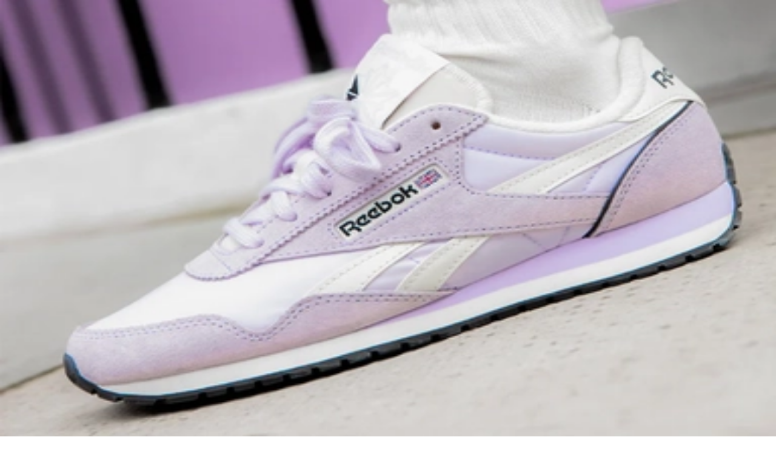

--- FILE ---
content_type: text/html; charset=utf-8
request_url: https://www.sneakerjagers.com/en/sneakers/reebok-instapump
body_size: 27409
content:
<!DOCTYPE html><html lang="en"><head><meta charSet="utf-8" data-next-head=""/><meta name="viewport" content="width=device-width" data-next-head=""/><link rel="apple-touch-icon" sizes="180x180" href="/apple-touch-icon.png?v=vMgGMmlnBk" data-next-head=""/><link rel="icon" type="image/png" sizes="32x32" href="/favicon-32x32.png?v=vMgGMmlnBk" data-next-head=""/><link rel="icon" type="image/png" sizes="16x16" href="/favicon-16x16.png?v=vMgGMmlnBk" data-next-head=""/><link rel="manifest" href="/site.webmanifest?v=vMgGMmlnBk" data-next-head=""/><link rel="mask-icon" href="/safari-pinned-tab.svg?v=vMgGMmlnBk" color="#18bcbd" data-next-head=""/><link rel="shortcut icon" href="/favicon.ico?v=vMgGMmlnBk" data-next-head=""/><link rel="alternate" href="https://www.sneakerjagers.com/sneakers/reebok-instapump" hrefLang="nl" data-next-head=""/><link rel="alternate" href="https://www.sneakerjagers.com/en/sneakers/reebok-instapump" hrefLang="en" data-next-head=""/><link rel="alternate" href="https://www.sneakerjagers.com/de/sneakers/reebok-instapump" hrefLang="de" data-next-head=""/><link rel="alternate" href="https://www.sneakerjagers.com//sneakers/reebok-instapump" hrefLang="x-default" data-next-head=""/><meta name="apple-mobile-web-app-title" content="Sneakerjagers" data-next-head=""/><meta name="application-name" content="Sneakerjagers" data-next-head=""/><meta name="msapplication-TileColor" content="#18bcbd" data-next-head=""/><meta name="theme-color" content="#ffffff" data-next-head=""/><link rel="preload" href="/sneakerjagers.svg" as="image" data-next-head=""/><title data-next-head="">Buy Reebok InstaPump: Sales, Recent &amp; Upcoming Releases</title><meta name="description" content="Find the best deals and keep up to date with the latest releases of the Reebok InstaPump. Discover your next favourite sneakers here." data-next-head=""/><link rel="canonical" href="https://www.sneakerjagers.com/en/sneakers/reebok-instapump" data-next-head=""/><link rel="preload" href="/_next/static/chunks/ff7381148ccedbc2.css" as="style"/><script type="application/ld+json" data-next-head="">{"@context":"https://schema.org/","@graph":[{"@type":"WebSite","@id":"https://www.sneakerjagers.com/#website","url":"https://www.sneakerjagers.com/","name":"Sneakerjagers","potentialAction":[{"@type":"SearchAction","target":{"@type":"EntryPoint","urlTemplate":"https://www.sneakerjagers.com/en/sneakers/search?query={search_term_string}"},"query-input":"required name=search_term_string"}],"inLanguage":"en"},{"@type":"Product","name":"Reebok Instapump sneakers","aggregateRating":{"@type":"AggregateRating","bestRating":"10","ratingCount":125,"ratingValue":5.4,"worstRating":0},"offers":{"@type":"AggregateOffer","highPrice":350,"lowPrice":72,"offerCount":15,"priceCurrency":"EUR"}}]}</script><link rel="stylesheet" href="/_next/static/chunks/ff7381148ccedbc2.css" data-n-g=""/><noscript data-n-css=""></noscript><script src="/_next/static/chunks/a24c27fcdb1969c3.js" defer=""></script><script src="/_next/static/chunks/48f7d040ea403061.js" defer=""></script><script src="/_next/static/chunks/ea242aecc7d684c9.js" defer=""></script><script src="/_next/static/chunks/056a89294640be9a.js" defer=""></script><script src="/_next/static/chunks/9b0192c3c11131e7.js" defer=""></script><script src="/_next/static/chunks/22c09be7e9e7f9ae.js" defer=""></script><script src="/_next/static/chunks/b3cce6acffe86097.js" defer=""></script><script src="/_next/static/chunks/a353a7eed9f7677c.js" defer=""></script><script src="/_next/static/chunks/d584214e585be8b1.js" defer=""></script><script src="/_next/static/chunks/d2984243a535834c.js" defer=""></script><script src="/_next/static/chunks/turbopack-a93887462e88bc46.js" defer=""></script><script src="/_next/static/chunks/23c4420d5287fb6e.js" defer=""></script><script src="/_next/static/chunks/4b8c74e930f36920.js" defer=""></script><script src="/_next/static/chunks/82bd5d8382039e44.js" defer=""></script><script src="/_next/static/chunks/d6a30c6d2437fa64.js" defer=""></script><script src="/_next/static/chunks/5867e555b261a122.js" defer=""></script><script src="/_next/static/chunks/9c2c8d8aabfeef3e.js" defer=""></script><script src="/_next/static/chunks/turbopack-8049fe457921c657.js" defer=""></script><script src="/_next/static/a0n_q3WBBp7dCVyFt98DF/_ssgManifest.js" defer=""></script><script src="/_next/static/a0n_q3WBBp7dCVyFt98DF/_buildManifest.js" defer=""></script></head><body class="antialiased"><link rel="preload" as="image" href="/sneakerjagers.svg"/><div id="__next"><a href="#content" class="sr-only top-2 left-2 z-50 rounded bg-gray-100 focus:not-sr-only focus:absolute focus:p-1">Skip to content</a><header class="fixed top-0 z-40 flex h-16 w-full transition duration-200 md:h-20 false false"><div class="container mx-auto flex items-center justify-between"><a class="px-4" href="/en"><div class="w-16 md:w-20"><img alt="Sneakerjagers Logo" width="80" height="68" decoding="async" data-nimg="1" style="color:transparent;width:100%;height:auto" src="/sneakerjagers.svg"/></div></a><div class="relative false flex-1 space-x-2 py-2 text-gray-500 focus:outline-none md:mx-4"><div class="w-full" data-headlessui-state=""><div class="flex w-full items-center border-b py-1.5"><svg xmlns="http://www.w3.org/2000/svg" fill="none" viewBox="0 0 24 24" stroke-width="2" stroke="currentColor" aria-hidden="true" class="h-5 w-5 flex-shrink-0"><path stroke-linecap="round" stroke-linejoin="round" d="M21 21l-6-6m2-5a7 7 0 11-14 0 7 7 0 0114 0z"></path></svg><input type="text" class="z-50 line-clamp-1 w-full border-0 bg-transparent p-0 px-2 focus:ring-0 focus:outline-none" placeholder="Find your sneakers here..." spellCheck="false" autoCorrect="off" autoComplete="off" autoCapitalize="off" name="query" value=""/><span class="hidden cursor-default rounded-lg border bg-white px-1 text-sm tracking-tight md:inline">Ctrl+<!-- -->K</span></div></div><span hidden="" style="position:fixed;top:1px;left:1px;width:1px;height:0;padding:0;margin:-1px;overflow:hidden;clip:rect(0, 0, 0, 0);white-space:nowrap;border-width:0;display:none"></span></div><ul class="font-brand hidden items-center justify-center space-x-6 px-4 text-lg tracking-tight lg:flex"><li><a class="text-white drop-shadow hover:border-primary-500 border-b-2 border-transparent" href="/en/sneakers">Sneakers</a></li><li><a class="text-white drop-shadow hover:border-primary-500 border-b-2 border-transparent" href="/en/releases">Releases</a></li><li><a class="text-white drop-shadow hover:border-primary-500 border-b-2 border-transparent" href="/en/sneakers/search?filter=resell">Resell</a></li><li><a class="text-white drop-shadow hover:border-primary-500 border-b-2 border-transparent" href="/en/news">News</a></li><li><a class="text-white drop-shadow hover:border-primary-500 border-b-2 border-transparent" href="/en/download-the-app">App</a></li><li><a target="_blank" class="text-white drop-shadow hover:border-primary-500 border-b-2 border-transparent" rel="noopener" href="https://shop.sneakerjagers.com">Shop</a></li></ul><button class="p-4 lg:hidden text-white"><svg xmlns="http://www.w3.org/2000/svg" fill="none" viewBox="0 0 24 24" stroke-width="2" stroke="currentColor" aria-hidden="true" class="h-6 w-6"><path stroke-linecap="round" stroke-linejoin="round" d="M4 6h16M4 12h16M4 18h16"></path></svg><span class="sr-only">Show navigation</span></button></div></header><div class="h-16 md:h-20"></div><main id="content" class="  "><style>#nprogress{pointer-events:none}#nprogress .bar{background:#18bcbd;position:fixed;z-index:1600;top: 0;left:0;width:100%;height:3px}#nprogress .peg{display:block;position:absolute;right:0;width:100px;height:100%;box-shadow:0 0 10px #18bcbd,0 0 5px #18bcbd;opacity:1;-webkit-transform:rotate(3deg) translate(0px,-4px);-ms-transform:rotate(3deg) translate(0px,-4px);transform:rotate(3deg) translate(0px,-4px)}#nprogress .spinner{display:block;position:fixed;z-index:1600;top: 15px;right:15px}#nprogress .spinner-icon{width:18px;height:18px;box-sizing:border-box;border:2px solid transparent;border-top-color:#18bcbd;border-left-color:#18bcbd;border-radius:50%;-webkit-animation:nprogress-spinner 400ms linear infinite;animation:nprogress-spinner 400ms linear infinite}.nprogress-custom-parent{overflow:hidden;position:relative}.nprogress-custom-parent #nprogress .bar,.nprogress-custom-parent #nprogress .spinner{position:absolute}@-webkit-keyframes nprogress-spinner{0%{-webkit-transform:rotate(0deg)}100%{-webkit-transform:rotate(360deg)}}@keyframes nprogress-spinner{0%{transform:rotate(0deg)}100%{transform:rotate(360deg)}}</style><div class="mb-12 flex flex-col gap-y-12 md:mb-24 md:gap-y-24 mt-12"><div class="flex w-full flex-col space-y-2 0 null"><h1 class="font-brand flex-1 text-center text-3xl font-semibold tracking-tight"><span>Reebok InstaPump</span></h1></div><div class="col-span-full md:container md:mx-auto 0 false"><div class="mb-2 flex w-full items-end justify-between px-4"><h2 class="font-brand w-8/12 text-xl font-medium">Alle Reebok InstaPump Sneakers</h2><a class="flex items-center text-sm hover:underline md:text-base text-black" target="_self" rel="noreferrer" href="https://www.sneakerjagers.com/en/sneakers/search?query=reebok+instapump&amp;filter=out-now">See all<svg xmlns="http://www.w3.org/2000/svg" fill="none" viewBox="0 0 24 24" stroke-width="2" stroke="currentColor" aria-hidden="true" class="mt-0.5 ml-0.5 h-4 w-4"><path stroke-linecap="round" stroke-linejoin="round" d="M13 5l7 7-7 7M5 5l7 7-7 7"></path></svg></a></div><div class="overflow-x-hidden md:mx-4"><div class="scrollbar-none flex snap-x snap-mandatory scroll-px-3 items-start justify-start overflow-x-auto px-3 md:-mx-1 md:scroll-px-0 md:px-0"><div id="0" class="relative w-[60%] shrink-0 snap-start px-1 md:w-[20%]"><a target="_self" href="/en/p/beams-x-reebok-instapump-fury-94-white-pure-grey-100208642/592434"><div class="relative mb-2 rounded-lg border border-gray-100"><div class="relative aspect-square"><img alt="BEAMS x Reebok Instapump Fury 94 &#x27;White &amp; Pure Grey&#x27;" loading="lazy" decoding="async" data-nimg="fill" class="rounded-lg bg-gray-50" style="position:absolute;height:100%;width:100%;left:0;top:0;right:0;bottom:0;color:transparent" sizes="(max-width: 768px) 50vw, 25vw" srcSet="/_next/image?url=https%3A%2F%2Fstatic.sneakerjagers.com%2Fp%2FKWXrIkPpMLB5Nepaj5GZ4CkKnVKU6BaFLgapVpcv.png&amp;w=96&amp;q=100 96w, /_next/image?url=https%3A%2F%2Fstatic.sneakerjagers.com%2Fp%2FKWXrIkPpMLB5Nepaj5GZ4CkKnVKU6BaFLgapVpcv.png&amp;w=128&amp;q=100 128w, /_next/image?url=https%3A%2F%2Fstatic.sneakerjagers.com%2Fp%2FKWXrIkPpMLB5Nepaj5GZ4CkKnVKU6BaFLgapVpcv.png&amp;w=256&amp;q=100 256w, /_next/image?url=https%3A%2F%2Fstatic.sneakerjagers.com%2Fp%2FKWXrIkPpMLB5Nepaj5GZ4CkKnVKU6BaFLgapVpcv.png&amp;w=300&amp;q=100 300w, /_next/image?url=https%3A%2F%2Fstatic.sneakerjagers.com%2Fp%2FKWXrIkPpMLB5Nepaj5GZ4CkKnVKU6BaFLgapVpcv.png&amp;w=375&amp;q=100 375w, /_next/image?url=https%3A%2F%2Fstatic.sneakerjagers.com%2Fp%2FKWXrIkPpMLB5Nepaj5GZ4CkKnVKU6BaFLgapVpcv.png&amp;w=384&amp;q=100 384w, /_next/image?url=https%3A%2F%2Fstatic.sneakerjagers.com%2Fp%2FKWXrIkPpMLB5Nepaj5GZ4CkKnVKU6BaFLgapVpcv.png&amp;w=640&amp;q=100 640w, /_next/image?url=https%3A%2F%2Fstatic.sneakerjagers.com%2Fp%2FKWXrIkPpMLB5Nepaj5GZ4CkKnVKU6BaFLgapVpcv.png&amp;w=750&amp;q=100 750w, /_next/image?url=https%3A%2F%2Fstatic.sneakerjagers.com%2Fp%2FKWXrIkPpMLB5Nepaj5GZ4CkKnVKU6BaFLgapVpcv.png&amp;w=828&amp;q=100 828w, /_next/image?url=https%3A%2F%2Fstatic.sneakerjagers.com%2Fp%2FKWXrIkPpMLB5Nepaj5GZ4CkKnVKU6BaFLgapVpcv.png&amp;w=1080&amp;q=100 1080w, /_next/image?url=https%3A%2F%2Fstatic.sneakerjagers.com%2Fp%2FKWXrIkPpMLB5Nepaj5GZ4CkKnVKU6BaFLgapVpcv.png&amp;w=1200&amp;q=100 1200w, /_next/image?url=https%3A%2F%2Fstatic.sneakerjagers.com%2Fp%2FKWXrIkPpMLB5Nepaj5GZ4CkKnVKU6BaFLgapVpcv.png&amp;w=1920&amp;q=100 1920w, /_next/image?url=https%3A%2F%2Fstatic.sneakerjagers.com%2Fp%2FKWXrIkPpMLB5Nepaj5GZ4CkKnVKU6BaFLgapVpcv.png&amp;w=2048&amp;q=100 2048w, /_next/image?url=https%3A%2F%2Fstatic.sneakerjagers.com%2Fp%2FKWXrIkPpMLB5Nepaj5GZ4CkKnVKU6BaFLgapVpcv.png&amp;w=3840&amp;q=100 3840w" src="/_next/image?url=https%3A%2F%2Fstatic.sneakerjagers.com%2Fp%2FKWXrIkPpMLB5Nepaj5GZ4CkKnVKU6BaFLgapVpcv.png&amp;w=3840&amp;q=100"/></div></div><div class="space-y-1"><h3 class="font-brand line-clamp-2 pr-4 leading-snug font-medium tracking-tight">BEAMS x Reebok Instapump Fury 94 &#x27;White &amp; Pure Grey&#x27;</h3><div class="flex items-center space-x-1 text-sm"></div></div></a></div><div id="1" class="relative w-[60%] shrink-0 snap-start px-1 md:w-[20%]"><a target="_self" href="/en/p/reebok-smiley-instapump-fury-chalk-fz5856/361761"><div class="relative mb-2 rounded-lg border border-gray-100"><div class="relative aspect-square"><img alt="Reebok Smiley Instapump Fury &#x27;Chalk&#x27;" loading="lazy" decoding="async" data-nimg="fill" class="rounded-lg bg-gray-50" style="position:absolute;height:100%;width:100%;left:0;top:0;right:0;bottom:0;color:transparent" sizes="(max-width: 768px) 50vw, 25vw" srcSet="/_next/image?url=https%3A%2F%2Fstatic.sneakerjagers.com%2Fp%2FY1faXayrGYiB9ecU0K42ckNTvbNoO0GDtONGlMhe.png&amp;w=96&amp;q=100 96w, /_next/image?url=https%3A%2F%2Fstatic.sneakerjagers.com%2Fp%2FY1faXayrGYiB9ecU0K42ckNTvbNoO0GDtONGlMhe.png&amp;w=128&amp;q=100 128w, /_next/image?url=https%3A%2F%2Fstatic.sneakerjagers.com%2Fp%2FY1faXayrGYiB9ecU0K42ckNTvbNoO0GDtONGlMhe.png&amp;w=256&amp;q=100 256w, /_next/image?url=https%3A%2F%2Fstatic.sneakerjagers.com%2Fp%2FY1faXayrGYiB9ecU0K42ckNTvbNoO0GDtONGlMhe.png&amp;w=300&amp;q=100 300w, /_next/image?url=https%3A%2F%2Fstatic.sneakerjagers.com%2Fp%2FY1faXayrGYiB9ecU0K42ckNTvbNoO0GDtONGlMhe.png&amp;w=375&amp;q=100 375w, /_next/image?url=https%3A%2F%2Fstatic.sneakerjagers.com%2Fp%2FY1faXayrGYiB9ecU0K42ckNTvbNoO0GDtONGlMhe.png&amp;w=384&amp;q=100 384w, /_next/image?url=https%3A%2F%2Fstatic.sneakerjagers.com%2Fp%2FY1faXayrGYiB9ecU0K42ckNTvbNoO0GDtONGlMhe.png&amp;w=640&amp;q=100 640w, /_next/image?url=https%3A%2F%2Fstatic.sneakerjagers.com%2Fp%2FY1faXayrGYiB9ecU0K42ckNTvbNoO0GDtONGlMhe.png&amp;w=750&amp;q=100 750w, /_next/image?url=https%3A%2F%2Fstatic.sneakerjagers.com%2Fp%2FY1faXayrGYiB9ecU0K42ckNTvbNoO0GDtONGlMhe.png&amp;w=828&amp;q=100 828w, /_next/image?url=https%3A%2F%2Fstatic.sneakerjagers.com%2Fp%2FY1faXayrGYiB9ecU0K42ckNTvbNoO0GDtONGlMhe.png&amp;w=1080&amp;q=100 1080w, /_next/image?url=https%3A%2F%2Fstatic.sneakerjagers.com%2Fp%2FY1faXayrGYiB9ecU0K42ckNTvbNoO0GDtONGlMhe.png&amp;w=1200&amp;q=100 1200w, /_next/image?url=https%3A%2F%2Fstatic.sneakerjagers.com%2Fp%2FY1faXayrGYiB9ecU0K42ckNTvbNoO0GDtONGlMhe.png&amp;w=1920&amp;q=100 1920w, /_next/image?url=https%3A%2F%2Fstatic.sneakerjagers.com%2Fp%2FY1faXayrGYiB9ecU0K42ckNTvbNoO0GDtONGlMhe.png&amp;w=2048&amp;q=100 2048w, /_next/image?url=https%3A%2F%2Fstatic.sneakerjagers.com%2Fp%2FY1faXayrGYiB9ecU0K42ckNTvbNoO0GDtONGlMhe.png&amp;w=3840&amp;q=100 3840w" src="/_next/image?url=https%3A%2F%2Fstatic.sneakerjagers.com%2Fp%2FY1faXayrGYiB9ecU0K42ckNTvbNoO0GDtONGlMhe.png&amp;w=3840&amp;q=100"/></div></div><div class="space-y-1"><h3 class="font-brand line-clamp-2 pr-4 leading-snug font-medium tracking-tight">Reebok Smiley Instapump Fury &#x27;Chalk&#x27;</h3><div class="flex items-center space-x-1 text-sm"></div></div></a></div><div id="2" class="relative w-[60%] shrink-0 snap-start px-1 md:w-[20%]"><a target="_self" href="/en/p/looney-tunes-x-reebok-instapump-fury-zone-gz4947/303484"><div class="relative mb-2 rounded-lg border border-gray-100"><div class="relative aspect-square"><img alt="Looney Tunes x Reebok Instapump Fury Zone" loading="lazy" decoding="async" data-nimg="fill" class="rounded-lg bg-gray-50" style="position:absolute;height:100%;width:100%;left:0;top:0;right:0;bottom:0;color:transparent" sizes="(max-width: 768px) 50vw, 25vw" srcSet="/_next/image?url=https%3A%2F%2Fstatic.sneakerjagers.com%2Fp%2FjiQZn2YUIbqWlFr4qV1KTFbQH5GKoQ12rhFLEy6F.png&amp;w=96&amp;q=100 96w, /_next/image?url=https%3A%2F%2Fstatic.sneakerjagers.com%2Fp%2FjiQZn2YUIbqWlFr4qV1KTFbQH5GKoQ12rhFLEy6F.png&amp;w=128&amp;q=100 128w, /_next/image?url=https%3A%2F%2Fstatic.sneakerjagers.com%2Fp%2FjiQZn2YUIbqWlFr4qV1KTFbQH5GKoQ12rhFLEy6F.png&amp;w=256&amp;q=100 256w, /_next/image?url=https%3A%2F%2Fstatic.sneakerjagers.com%2Fp%2FjiQZn2YUIbqWlFr4qV1KTFbQH5GKoQ12rhFLEy6F.png&amp;w=300&amp;q=100 300w, /_next/image?url=https%3A%2F%2Fstatic.sneakerjagers.com%2Fp%2FjiQZn2YUIbqWlFr4qV1KTFbQH5GKoQ12rhFLEy6F.png&amp;w=375&amp;q=100 375w, /_next/image?url=https%3A%2F%2Fstatic.sneakerjagers.com%2Fp%2FjiQZn2YUIbqWlFr4qV1KTFbQH5GKoQ12rhFLEy6F.png&amp;w=384&amp;q=100 384w, /_next/image?url=https%3A%2F%2Fstatic.sneakerjagers.com%2Fp%2FjiQZn2YUIbqWlFr4qV1KTFbQH5GKoQ12rhFLEy6F.png&amp;w=640&amp;q=100 640w, /_next/image?url=https%3A%2F%2Fstatic.sneakerjagers.com%2Fp%2FjiQZn2YUIbqWlFr4qV1KTFbQH5GKoQ12rhFLEy6F.png&amp;w=750&amp;q=100 750w, /_next/image?url=https%3A%2F%2Fstatic.sneakerjagers.com%2Fp%2FjiQZn2YUIbqWlFr4qV1KTFbQH5GKoQ12rhFLEy6F.png&amp;w=828&amp;q=100 828w, /_next/image?url=https%3A%2F%2Fstatic.sneakerjagers.com%2Fp%2FjiQZn2YUIbqWlFr4qV1KTFbQH5GKoQ12rhFLEy6F.png&amp;w=1080&amp;q=100 1080w, /_next/image?url=https%3A%2F%2Fstatic.sneakerjagers.com%2Fp%2FjiQZn2YUIbqWlFr4qV1KTFbQH5GKoQ12rhFLEy6F.png&amp;w=1200&amp;q=100 1200w, /_next/image?url=https%3A%2F%2Fstatic.sneakerjagers.com%2Fp%2FjiQZn2YUIbqWlFr4qV1KTFbQH5GKoQ12rhFLEy6F.png&amp;w=1920&amp;q=100 1920w, /_next/image?url=https%3A%2F%2Fstatic.sneakerjagers.com%2Fp%2FjiQZn2YUIbqWlFr4qV1KTFbQH5GKoQ12rhFLEy6F.png&amp;w=2048&amp;q=100 2048w, /_next/image?url=https%3A%2F%2Fstatic.sneakerjagers.com%2Fp%2FjiQZn2YUIbqWlFr4qV1KTFbQH5GKoQ12rhFLEy6F.png&amp;w=3840&amp;q=100 3840w" src="/_next/image?url=https%3A%2F%2Fstatic.sneakerjagers.com%2Fp%2FjiQZn2YUIbqWlFr4qV1KTFbQH5GKoQ12rhFLEy6F.png&amp;w=3840&amp;q=100"/></div></div><div class="space-y-1"><h3 class="font-brand line-clamp-2 pr-4 leading-snug font-medium tracking-tight">Looney Tunes x Reebok Instapump Fury Zone</h3><div class="flex items-center space-x-1 text-sm"></div><div class="text-xs font-light">1<!-- --> <!-- -->supplier</div></div></a></div><div id="3" class="relative w-[60%] shrink-0 snap-start px-1 md:w-[20%]"><a target="_self" href="/en/p/looney-tunes-x-reebok-instapump-fury-95-gz4948/303481"><div class="relative mb-2 rounded-lg border border-gray-100"><div class="relative aspect-square"><img alt="Looney Tunes x Reebok Instapump Fury 95" loading="lazy" decoding="async" data-nimg="fill" class="rounded-lg bg-gray-50" style="position:absolute;height:100%;width:100%;left:0;top:0;right:0;bottom:0;color:transparent" sizes="(max-width: 768px) 50vw, 25vw" srcSet="/_next/image?url=https%3A%2F%2Fstatic.sneakerjagers.com%2Fp%2FPLHSS6W8nwdXAbrnSriQnyOUWBfpehVN1iRHFCcy.png&amp;w=96&amp;q=100 96w, /_next/image?url=https%3A%2F%2Fstatic.sneakerjagers.com%2Fp%2FPLHSS6W8nwdXAbrnSriQnyOUWBfpehVN1iRHFCcy.png&amp;w=128&amp;q=100 128w, /_next/image?url=https%3A%2F%2Fstatic.sneakerjagers.com%2Fp%2FPLHSS6W8nwdXAbrnSriQnyOUWBfpehVN1iRHFCcy.png&amp;w=256&amp;q=100 256w, /_next/image?url=https%3A%2F%2Fstatic.sneakerjagers.com%2Fp%2FPLHSS6W8nwdXAbrnSriQnyOUWBfpehVN1iRHFCcy.png&amp;w=300&amp;q=100 300w, /_next/image?url=https%3A%2F%2Fstatic.sneakerjagers.com%2Fp%2FPLHSS6W8nwdXAbrnSriQnyOUWBfpehVN1iRHFCcy.png&amp;w=375&amp;q=100 375w, /_next/image?url=https%3A%2F%2Fstatic.sneakerjagers.com%2Fp%2FPLHSS6W8nwdXAbrnSriQnyOUWBfpehVN1iRHFCcy.png&amp;w=384&amp;q=100 384w, /_next/image?url=https%3A%2F%2Fstatic.sneakerjagers.com%2Fp%2FPLHSS6W8nwdXAbrnSriQnyOUWBfpehVN1iRHFCcy.png&amp;w=640&amp;q=100 640w, /_next/image?url=https%3A%2F%2Fstatic.sneakerjagers.com%2Fp%2FPLHSS6W8nwdXAbrnSriQnyOUWBfpehVN1iRHFCcy.png&amp;w=750&amp;q=100 750w, /_next/image?url=https%3A%2F%2Fstatic.sneakerjagers.com%2Fp%2FPLHSS6W8nwdXAbrnSriQnyOUWBfpehVN1iRHFCcy.png&amp;w=828&amp;q=100 828w, /_next/image?url=https%3A%2F%2Fstatic.sneakerjagers.com%2Fp%2FPLHSS6W8nwdXAbrnSriQnyOUWBfpehVN1iRHFCcy.png&amp;w=1080&amp;q=100 1080w, /_next/image?url=https%3A%2F%2Fstatic.sneakerjagers.com%2Fp%2FPLHSS6W8nwdXAbrnSriQnyOUWBfpehVN1iRHFCcy.png&amp;w=1200&amp;q=100 1200w, /_next/image?url=https%3A%2F%2Fstatic.sneakerjagers.com%2Fp%2FPLHSS6W8nwdXAbrnSriQnyOUWBfpehVN1iRHFCcy.png&amp;w=1920&amp;q=100 1920w, /_next/image?url=https%3A%2F%2Fstatic.sneakerjagers.com%2Fp%2FPLHSS6W8nwdXAbrnSriQnyOUWBfpehVN1iRHFCcy.png&amp;w=2048&amp;q=100 2048w, /_next/image?url=https%3A%2F%2Fstatic.sneakerjagers.com%2Fp%2FPLHSS6W8nwdXAbrnSriQnyOUWBfpehVN1iRHFCcy.png&amp;w=3840&amp;q=100 3840w" src="/_next/image?url=https%3A%2F%2Fstatic.sneakerjagers.com%2Fp%2FPLHSS6W8nwdXAbrnSriQnyOUWBfpehVN1iRHFCcy.png&amp;w=3840&amp;q=100"/></div></div><div class="space-y-1"><h3 class="font-brand line-clamp-2 pr-4 leading-snug font-medium tracking-tight">Looney Tunes x Reebok Instapump Fury 95</h3><div class="flex items-center space-x-1 text-sm"></div><div class="text-xs font-light">1<!-- --> <!-- -->supplier</div></div></a></div><div id="4" class="relative w-[60%] shrink-0 snap-start px-1 md:w-[20%]"><a target="_self" href="/en/p/maison-margiela-x-reebok-instapump-fury-memory-of-shoes-gz4205/302287"><div class="relative mb-2 rounded-lg border border-gray-100"><div class="relative aspect-square"><img alt="Maison Margiela x Reebok Instapump Fury &#x27;Memory of Shoes&#x27;" loading="lazy" decoding="async" data-nimg="fill" class="rounded-lg bg-gray-50" style="position:absolute;height:100%;width:100%;left:0;top:0;right:0;bottom:0;color:transparent" sizes="(max-width: 768px) 50vw, 25vw" srcSet="/_next/image?url=https%3A%2F%2Fstatic.sneakerjagers.com%2Fp%2FezazEPxEqZvtYf8rMLTFmdnk7hxGVDJlsz9ofyrq.png&amp;w=96&amp;q=100 96w, /_next/image?url=https%3A%2F%2Fstatic.sneakerjagers.com%2Fp%2FezazEPxEqZvtYf8rMLTFmdnk7hxGVDJlsz9ofyrq.png&amp;w=128&amp;q=100 128w, /_next/image?url=https%3A%2F%2Fstatic.sneakerjagers.com%2Fp%2FezazEPxEqZvtYf8rMLTFmdnk7hxGVDJlsz9ofyrq.png&amp;w=256&amp;q=100 256w, /_next/image?url=https%3A%2F%2Fstatic.sneakerjagers.com%2Fp%2FezazEPxEqZvtYf8rMLTFmdnk7hxGVDJlsz9ofyrq.png&amp;w=300&amp;q=100 300w, /_next/image?url=https%3A%2F%2Fstatic.sneakerjagers.com%2Fp%2FezazEPxEqZvtYf8rMLTFmdnk7hxGVDJlsz9ofyrq.png&amp;w=375&amp;q=100 375w, /_next/image?url=https%3A%2F%2Fstatic.sneakerjagers.com%2Fp%2FezazEPxEqZvtYf8rMLTFmdnk7hxGVDJlsz9ofyrq.png&amp;w=384&amp;q=100 384w, /_next/image?url=https%3A%2F%2Fstatic.sneakerjagers.com%2Fp%2FezazEPxEqZvtYf8rMLTFmdnk7hxGVDJlsz9ofyrq.png&amp;w=640&amp;q=100 640w, /_next/image?url=https%3A%2F%2Fstatic.sneakerjagers.com%2Fp%2FezazEPxEqZvtYf8rMLTFmdnk7hxGVDJlsz9ofyrq.png&amp;w=750&amp;q=100 750w, /_next/image?url=https%3A%2F%2Fstatic.sneakerjagers.com%2Fp%2FezazEPxEqZvtYf8rMLTFmdnk7hxGVDJlsz9ofyrq.png&amp;w=828&amp;q=100 828w, /_next/image?url=https%3A%2F%2Fstatic.sneakerjagers.com%2Fp%2FezazEPxEqZvtYf8rMLTFmdnk7hxGVDJlsz9ofyrq.png&amp;w=1080&amp;q=100 1080w, /_next/image?url=https%3A%2F%2Fstatic.sneakerjagers.com%2Fp%2FezazEPxEqZvtYf8rMLTFmdnk7hxGVDJlsz9ofyrq.png&amp;w=1200&amp;q=100 1200w, /_next/image?url=https%3A%2F%2Fstatic.sneakerjagers.com%2Fp%2FezazEPxEqZvtYf8rMLTFmdnk7hxGVDJlsz9ofyrq.png&amp;w=1920&amp;q=100 1920w, /_next/image?url=https%3A%2F%2Fstatic.sneakerjagers.com%2Fp%2FezazEPxEqZvtYf8rMLTFmdnk7hxGVDJlsz9ofyrq.png&amp;w=2048&amp;q=100 2048w, /_next/image?url=https%3A%2F%2Fstatic.sneakerjagers.com%2Fp%2FezazEPxEqZvtYf8rMLTFmdnk7hxGVDJlsz9ofyrq.png&amp;w=3840&amp;q=100 3840w" src="/_next/image?url=https%3A%2F%2Fstatic.sneakerjagers.com%2Fp%2FezazEPxEqZvtYf8rMLTFmdnk7hxGVDJlsz9ofyrq.png&amp;w=3840&amp;q=100"/></div></div><div class="space-y-1"><h3 class="font-brand line-clamp-2 pr-4 leading-snug font-medium tracking-tight">Maison Margiela x Reebok Instapump Fury &#x27;Memory of Shoes&#x27;</h3><div class="flex items-center space-x-1 text-sm"></div><div class="text-xs font-light">2<!-- --> <!-- -->suppliers</div></div></a></div><div id="5" class="relative w-[60%] shrink-0 snap-start px-1 md:w-[20%]"><a target="_self" href="/en/p/maison-margiela-x-reebok-instapump-fury-memory-of-shoes-gz4204/302285"><div class="relative mb-2 rounded-lg border border-gray-100"><div class="relative aspect-square"><img alt="Maison Margiela x Reebok Instapump Fury &#x27;Memory of Shoes&#x27;" loading="lazy" decoding="async" data-nimg="fill" class="rounded-lg bg-gray-50" style="position:absolute;height:100%;width:100%;left:0;top:0;right:0;bottom:0;color:transparent" sizes="(max-width: 768px) 50vw, 25vw" srcSet="/_next/image?url=https%3A%2F%2Fstatic.sneakerjagers.com%2Fp%2FAQcgdyUV4u31Zy52ID0uvjYFelJmcSmK9lBSU4pe.png&amp;w=96&amp;q=100 96w, /_next/image?url=https%3A%2F%2Fstatic.sneakerjagers.com%2Fp%2FAQcgdyUV4u31Zy52ID0uvjYFelJmcSmK9lBSU4pe.png&amp;w=128&amp;q=100 128w, /_next/image?url=https%3A%2F%2Fstatic.sneakerjagers.com%2Fp%2FAQcgdyUV4u31Zy52ID0uvjYFelJmcSmK9lBSU4pe.png&amp;w=256&amp;q=100 256w, /_next/image?url=https%3A%2F%2Fstatic.sneakerjagers.com%2Fp%2FAQcgdyUV4u31Zy52ID0uvjYFelJmcSmK9lBSU4pe.png&amp;w=300&amp;q=100 300w, /_next/image?url=https%3A%2F%2Fstatic.sneakerjagers.com%2Fp%2FAQcgdyUV4u31Zy52ID0uvjYFelJmcSmK9lBSU4pe.png&amp;w=375&amp;q=100 375w, /_next/image?url=https%3A%2F%2Fstatic.sneakerjagers.com%2Fp%2FAQcgdyUV4u31Zy52ID0uvjYFelJmcSmK9lBSU4pe.png&amp;w=384&amp;q=100 384w, /_next/image?url=https%3A%2F%2Fstatic.sneakerjagers.com%2Fp%2FAQcgdyUV4u31Zy52ID0uvjYFelJmcSmK9lBSU4pe.png&amp;w=640&amp;q=100 640w, /_next/image?url=https%3A%2F%2Fstatic.sneakerjagers.com%2Fp%2FAQcgdyUV4u31Zy52ID0uvjYFelJmcSmK9lBSU4pe.png&amp;w=750&amp;q=100 750w, /_next/image?url=https%3A%2F%2Fstatic.sneakerjagers.com%2Fp%2FAQcgdyUV4u31Zy52ID0uvjYFelJmcSmK9lBSU4pe.png&amp;w=828&amp;q=100 828w, /_next/image?url=https%3A%2F%2Fstatic.sneakerjagers.com%2Fp%2FAQcgdyUV4u31Zy52ID0uvjYFelJmcSmK9lBSU4pe.png&amp;w=1080&amp;q=100 1080w, /_next/image?url=https%3A%2F%2Fstatic.sneakerjagers.com%2Fp%2FAQcgdyUV4u31Zy52ID0uvjYFelJmcSmK9lBSU4pe.png&amp;w=1200&amp;q=100 1200w, /_next/image?url=https%3A%2F%2Fstatic.sneakerjagers.com%2Fp%2FAQcgdyUV4u31Zy52ID0uvjYFelJmcSmK9lBSU4pe.png&amp;w=1920&amp;q=100 1920w, /_next/image?url=https%3A%2F%2Fstatic.sneakerjagers.com%2Fp%2FAQcgdyUV4u31Zy52ID0uvjYFelJmcSmK9lBSU4pe.png&amp;w=2048&amp;q=100 2048w, /_next/image?url=https%3A%2F%2Fstatic.sneakerjagers.com%2Fp%2FAQcgdyUV4u31Zy52ID0uvjYFelJmcSmK9lBSU4pe.png&amp;w=3840&amp;q=100 3840w" src="/_next/image?url=https%3A%2F%2Fstatic.sneakerjagers.com%2Fp%2FAQcgdyUV4u31Zy52ID0uvjYFelJmcSmK9lBSU4pe.png&amp;w=3840&amp;q=100"/></div></div><div class="space-y-1"><h3 class="font-brand line-clamp-2 pr-4 leading-snug font-medium tracking-tight">Maison Margiela x Reebok Instapump Fury &#x27;Memory of Shoes&#x27;</h3><div class="flex items-center space-x-1 text-sm"></div><div class="text-xs font-light">3<!-- --> <!-- -->suppliers</div></div></a></div><div id="6" class="relative w-[60%] shrink-0 snap-start px-1 md:w-[20%]"><a target="_self" href="/en/p/bape-x-reebok-instapump-fury/228765"><div class="relative mb-2 rounded-lg border border-gray-100"><div class="relative aspect-square"><img alt="Bape X Reebok Instapump Fury" loading="lazy" decoding="async" data-nimg="fill" class="rounded-lg bg-gray-50" style="position:absolute;height:100%;width:100%;left:0;top:0;right:0;bottom:0;color:transparent" sizes="(max-width: 768px) 50vw, 25vw" srcSet="/_next/image?url=https%3A%2F%2Fstatic.sneakerjagers.com%2Fp%2Ffu49gBhmzdbvTg1Uc2ZDB4gs1I2q7K1CWbRtXXOy.png&amp;w=96&amp;q=100 96w, /_next/image?url=https%3A%2F%2Fstatic.sneakerjagers.com%2Fp%2Ffu49gBhmzdbvTg1Uc2ZDB4gs1I2q7K1CWbRtXXOy.png&amp;w=128&amp;q=100 128w, /_next/image?url=https%3A%2F%2Fstatic.sneakerjagers.com%2Fp%2Ffu49gBhmzdbvTg1Uc2ZDB4gs1I2q7K1CWbRtXXOy.png&amp;w=256&amp;q=100 256w, /_next/image?url=https%3A%2F%2Fstatic.sneakerjagers.com%2Fp%2Ffu49gBhmzdbvTg1Uc2ZDB4gs1I2q7K1CWbRtXXOy.png&amp;w=300&amp;q=100 300w, /_next/image?url=https%3A%2F%2Fstatic.sneakerjagers.com%2Fp%2Ffu49gBhmzdbvTg1Uc2ZDB4gs1I2q7K1CWbRtXXOy.png&amp;w=375&amp;q=100 375w, /_next/image?url=https%3A%2F%2Fstatic.sneakerjagers.com%2Fp%2Ffu49gBhmzdbvTg1Uc2ZDB4gs1I2q7K1CWbRtXXOy.png&amp;w=384&amp;q=100 384w, /_next/image?url=https%3A%2F%2Fstatic.sneakerjagers.com%2Fp%2Ffu49gBhmzdbvTg1Uc2ZDB4gs1I2q7K1CWbRtXXOy.png&amp;w=640&amp;q=100 640w, /_next/image?url=https%3A%2F%2Fstatic.sneakerjagers.com%2Fp%2Ffu49gBhmzdbvTg1Uc2ZDB4gs1I2q7K1CWbRtXXOy.png&amp;w=750&amp;q=100 750w, /_next/image?url=https%3A%2F%2Fstatic.sneakerjagers.com%2Fp%2Ffu49gBhmzdbvTg1Uc2ZDB4gs1I2q7K1CWbRtXXOy.png&amp;w=828&amp;q=100 828w, /_next/image?url=https%3A%2F%2Fstatic.sneakerjagers.com%2Fp%2Ffu49gBhmzdbvTg1Uc2ZDB4gs1I2q7K1CWbRtXXOy.png&amp;w=1080&amp;q=100 1080w, /_next/image?url=https%3A%2F%2Fstatic.sneakerjagers.com%2Fp%2Ffu49gBhmzdbvTg1Uc2ZDB4gs1I2q7K1CWbRtXXOy.png&amp;w=1200&amp;q=100 1200w, /_next/image?url=https%3A%2F%2Fstatic.sneakerjagers.com%2Fp%2Ffu49gBhmzdbvTg1Uc2ZDB4gs1I2q7K1CWbRtXXOy.png&amp;w=1920&amp;q=100 1920w, /_next/image?url=https%3A%2F%2Fstatic.sneakerjagers.com%2Fp%2Ffu49gBhmzdbvTg1Uc2ZDB4gs1I2q7K1CWbRtXXOy.png&amp;w=2048&amp;q=100 2048w, /_next/image?url=https%3A%2F%2Fstatic.sneakerjagers.com%2Fp%2Ffu49gBhmzdbvTg1Uc2ZDB4gs1I2q7K1CWbRtXXOy.png&amp;w=3840&amp;q=100 3840w" src="/_next/image?url=https%3A%2F%2Fstatic.sneakerjagers.com%2Fp%2Ffu49gBhmzdbvTg1Uc2ZDB4gs1I2q7K1CWbRtXXOy.png&amp;w=3840&amp;q=100"/></div></div><div class="space-y-1"><h3 class="font-brand line-clamp-2 pr-4 leading-snug font-medium tracking-tight">Bape X Reebok Instapump Fury</h3><div class="flex items-center space-x-1 text-sm"></div><div class="text-xs font-light">1<!-- --> <!-- -->supplier</div></div></a></div><div id="7" class="relative w-[60%] shrink-0 snap-start px-1 md:w-[20%]"><a target="_self" href="/en/p/maison-margiela-x-reebok-tabi-instapump-fury-oxford-yellow/207144"><div class="relative mb-2 rounded-lg border border-gray-100"><div class="relative aspect-square"><img alt="Maison Margiela X Reebok Tabi Instapump Fury Oxford &#x27;Yellow&#x27;" loading="lazy" decoding="async" data-nimg="fill" class="rounded-lg bg-gray-50" style="position:absolute;height:100%;width:100%;left:0;top:0;right:0;bottom:0;color:transparent" sizes="(max-width: 768px) 50vw, 25vw" srcSet="/_next/image?url=https%3A%2F%2Fstatic.sneakerjagers.com%2Fproducts%2F660x660%2F207144.jpg&amp;w=96&amp;q=100 96w, /_next/image?url=https%3A%2F%2Fstatic.sneakerjagers.com%2Fproducts%2F660x660%2F207144.jpg&amp;w=128&amp;q=100 128w, /_next/image?url=https%3A%2F%2Fstatic.sneakerjagers.com%2Fproducts%2F660x660%2F207144.jpg&amp;w=256&amp;q=100 256w, /_next/image?url=https%3A%2F%2Fstatic.sneakerjagers.com%2Fproducts%2F660x660%2F207144.jpg&amp;w=300&amp;q=100 300w, /_next/image?url=https%3A%2F%2Fstatic.sneakerjagers.com%2Fproducts%2F660x660%2F207144.jpg&amp;w=375&amp;q=100 375w, /_next/image?url=https%3A%2F%2Fstatic.sneakerjagers.com%2Fproducts%2F660x660%2F207144.jpg&amp;w=384&amp;q=100 384w, /_next/image?url=https%3A%2F%2Fstatic.sneakerjagers.com%2Fproducts%2F660x660%2F207144.jpg&amp;w=640&amp;q=100 640w, /_next/image?url=https%3A%2F%2Fstatic.sneakerjagers.com%2Fproducts%2F660x660%2F207144.jpg&amp;w=750&amp;q=100 750w, /_next/image?url=https%3A%2F%2Fstatic.sneakerjagers.com%2Fproducts%2F660x660%2F207144.jpg&amp;w=828&amp;q=100 828w, /_next/image?url=https%3A%2F%2Fstatic.sneakerjagers.com%2Fproducts%2F660x660%2F207144.jpg&amp;w=1080&amp;q=100 1080w, /_next/image?url=https%3A%2F%2Fstatic.sneakerjagers.com%2Fproducts%2F660x660%2F207144.jpg&amp;w=1200&amp;q=100 1200w, /_next/image?url=https%3A%2F%2Fstatic.sneakerjagers.com%2Fproducts%2F660x660%2F207144.jpg&amp;w=1920&amp;q=100 1920w, /_next/image?url=https%3A%2F%2Fstatic.sneakerjagers.com%2Fproducts%2F660x660%2F207144.jpg&amp;w=2048&amp;q=100 2048w, /_next/image?url=https%3A%2F%2Fstatic.sneakerjagers.com%2Fproducts%2F660x660%2F207144.jpg&amp;w=3840&amp;q=100 3840w" src="/_next/image?url=https%3A%2F%2Fstatic.sneakerjagers.com%2Fproducts%2F660x660%2F207144.jpg&amp;w=3840&amp;q=100"/></div></div><div class="space-y-1"><h3 class="font-brand line-clamp-2 pr-4 leading-snug font-medium tracking-tight">Maison Margiela X Reebok Tabi Instapump Fury Oxford &#x27;Yellow&#x27;</h3><div class="flex items-center space-x-1 text-sm"></div></div></a></div><div id="8" class="relative w-[60%] shrink-0 snap-start px-1 md:w-[20%]"><a target="_self" href="/en/p/maison-margiela-x-reebok-tabi-instapump-fury-oxford-porcelain/207145"><div class="relative mb-2 rounded-lg border border-gray-100"><div class="relative aspect-square"><img alt="Maison Margiela X Reebok Tabi Instapump Fury Oxford &#x27;Porcelain&#x27;" loading="lazy" decoding="async" data-nimg="fill" class="rounded-lg bg-gray-50" style="position:absolute;height:100%;width:100%;left:0;top:0;right:0;bottom:0;color:transparent" sizes="(max-width: 768px) 50vw, 25vw" srcSet="/_next/image?url=https%3A%2F%2Fstatic.sneakerjagers.com%2Fproducts%2F660x660%2F207145.jpg&amp;w=96&amp;q=100 96w, /_next/image?url=https%3A%2F%2Fstatic.sneakerjagers.com%2Fproducts%2F660x660%2F207145.jpg&amp;w=128&amp;q=100 128w, /_next/image?url=https%3A%2F%2Fstatic.sneakerjagers.com%2Fproducts%2F660x660%2F207145.jpg&amp;w=256&amp;q=100 256w, /_next/image?url=https%3A%2F%2Fstatic.sneakerjagers.com%2Fproducts%2F660x660%2F207145.jpg&amp;w=300&amp;q=100 300w, /_next/image?url=https%3A%2F%2Fstatic.sneakerjagers.com%2Fproducts%2F660x660%2F207145.jpg&amp;w=375&amp;q=100 375w, /_next/image?url=https%3A%2F%2Fstatic.sneakerjagers.com%2Fproducts%2F660x660%2F207145.jpg&amp;w=384&amp;q=100 384w, /_next/image?url=https%3A%2F%2Fstatic.sneakerjagers.com%2Fproducts%2F660x660%2F207145.jpg&amp;w=640&amp;q=100 640w, /_next/image?url=https%3A%2F%2Fstatic.sneakerjagers.com%2Fproducts%2F660x660%2F207145.jpg&amp;w=750&amp;q=100 750w, /_next/image?url=https%3A%2F%2Fstatic.sneakerjagers.com%2Fproducts%2F660x660%2F207145.jpg&amp;w=828&amp;q=100 828w, /_next/image?url=https%3A%2F%2Fstatic.sneakerjagers.com%2Fproducts%2F660x660%2F207145.jpg&amp;w=1080&amp;q=100 1080w, /_next/image?url=https%3A%2F%2Fstatic.sneakerjagers.com%2Fproducts%2F660x660%2F207145.jpg&amp;w=1200&amp;q=100 1200w, /_next/image?url=https%3A%2F%2Fstatic.sneakerjagers.com%2Fproducts%2F660x660%2F207145.jpg&amp;w=1920&amp;q=100 1920w, /_next/image?url=https%3A%2F%2Fstatic.sneakerjagers.com%2Fproducts%2F660x660%2F207145.jpg&amp;w=2048&amp;q=100 2048w, /_next/image?url=https%3A%2F%2Fstatic.sneakerjagers.com%2Fproducts%2F660x660%2F207145.jpg&amp;w=3840&amp;q=100 3840w" src="/_next/image?url=https%3A%2F%2Fstatic.sneakerjagers.com%2Fproducts%2F660x660%2F207145.jpg&amp;w=3840&amp;q=100"/></div></div><div class="space-y-1"><h3 class="font-brand line-clamp-2 pr-4 leading-snug font-medium tracking-tight">Maison Margiela X Reebok Tabi Instapump Fury Oxford &#x27;Porcelain&#x27;</h3><div class="flex items-center space-x-1 text-sm"></div></div></a></div><div id="9" class="relative w-[60%] shrink-0 snap-start px-1 md:w-[20%]"><a target="_self" href="/en/p/reebok-instapump-fury-x-boost-black/128403"><div class="relative mb-2 rounded-lg border border-gray-100"><div class="relative aspect-square"><img alt="Reebok InstaPump Fury X Boost &#x27;Black&#x27;" loading="lazy" decoding="async" data-nimg="fill" class="rounded-lg bg-gray-50" style="position:absolute;height:100%;width:100%;left:0;top:0;right:0;bottom:0;color:transparent" sizes="(max-width: 768px) 50vw, 25vw" srcSet="/_next/image?url=https%3A%2F%2Fstatic.sneakerjagers.com%2Fproducts%2F660x660%2F128403.jpg&amp;w=96&amp;q=100 96w, /_next/image?url=https%3A%2F%2Fstatic.sneakerjagers.com%2Fproducts%2F660x660%2F128403.jpg&amp;w=128&amp;q=100 128w, /_next/image?url=https%3A%2F%2Fstatic.sneakerjagers.com%2Fproducts%2F660x660%2F128403.jpg&amp;w=256&amp;q=100 256w, /_next/image?url=https%3A%2F%2Fstatic.sneakerjagers.com%2Fproducts%2F660x660%2F128403.jpg&amp;w=300&amp;q=100 300w, /_next/image?url=https%3A%2F%2Fstatic.sneakerjagers.com%2Fproducts%2F660x660%2F128403.jpg&amp;w=375&amp;q=100 375w, /_next/image?url=https%3A%2F%2Fstatic.sneakerjagers.com%2Fproducts%2F660x660%2F128403.jpg&amp;w=384&amp;q=100 384w, /_next/image?url=https%3A%2F%2Fstatic.sneakerjagers.com%2Fproducts%2F660x660%2F128403.jpg&amp;w=640&amp;q=100 640w, /_next/image?url=https%3A%2F%2Fstatic.sneakerjagers.com%2Fproducts%2F660x660%2F128403.jpg&amp;w=750&amp;q=100 750w, /_next/image?url=https%3A%2F%2Fstatic.sneakerjagers.com%2Fproducts%2F660x660%2F128403.jpg&amp;w=828&amp;q=100 828w, /_next/image?url=https%3A%2F%2Fstatic.sneakerjagers.com%2Fproducts%2F660x660%2F128403.jpg&amp;w=1080&amp;q=100 1080w, /_next/image?url=https%3A%2F%2Fstatic.sneakerjagers.com%2Fproducts%2F660x660%2F128403.jpg&amp;w=1200&amp;q=100 1200w, /_next/image?url=https%3A%2F%2Fstatic.sneakerjagers.com%2Fproducts%2F660x660%2F128403.jpg&amp;w=1920&amp;q=100 1920w, /_next/image?url=https%3A%2F%2Fstatic.sneakerjagers.com%2Fproducts%2F660x660%2F128403.jpg&amp;w=2048&amp;q=100 2048w, /_next/image?url=https%3A%2F%2Fstatic.sneakerjagers.com%2Fproducts%2F660x660%2F128403.jpg&amp;w=3840&amp;q=100 3840w" src="/_next/image?url=https%3A%2F%2Fstatic.sneakerjagers.com%2Fproducts%2F660x660%2F128403.jpg&amp;w=3840&amp;q=100"/></div></div><div class="space-y-1"><h3 class="font-brand line-clamp-2 pr-4 leading-snug font-medium tracking-tight">Reebok InstaPump Fury X Boost &#x27;Black&#x27;</h3><div class="flex items-center space-x-1 text-sm"></div><div class="text-xs font-light">1<!-- --> <!-- -->supplier</div></div></a></div></div></div><div class="text-primary-500 mt-4 hidden items-center justify-end gap-x-1 p-4 text-sm md:flex">Swipe to see more<svg xmlns="http://www.w3.org/2000/svg" fill="none" viewBox="0 0 24 24" stroke-width="2" stroke="currentColor" aria-hidden="true" class="w-4"><path stroke-linecap="round" stroke-linejoin="round" d="M13 5l7 7-7 7M5 5l7 7-7 7"></path></svg></div></div><div style="background-color:#f3f4f6;background-image:url()" class="bg-cover px-4 pt-12 w-full py-4 md:py-16 text-black"><div class="md:container md:mx-auto" style="background-color:#f3f4f6"><div class="mb-2 flex w-full items-end justify-between"><h2 class="font-brand col-span-2 w-8/12 leading-6 font-semibold tracking-tight md:text-3xl"></h2></div><div class="grid grid-cols-1 gap-y-4 md:grid-cols-12 items-center gap-x-4"><div class="flex w-full flex-col space-y-2 0 null"></div><div class="flex w-full flex-col space-y-2 0 null"><h2 class="text-xl font-bold md:text-3xl"><span>Why Choose the Reebok InstaPump</span></h2><div><span>The </span><strong><span>Reebok InstaPump Fury</span></strong><span>, introduced in 1994, pushed sneaker design into the future with its laceless construction and bold, deconstructed aesthetic. </span></div><div><span>Ditching traditional laces, the shoe relied entirely on Reebok’s Pump technology - an internal inflatable air system that allowed wearers to adjust the fit for maximum comfort and lockdown. </span></div><div><span>The InstaPump Fury stood out with its split midsole, exposed arch, and striking colorways, making it a standout both on the street and in fashion circles. More than just a performance runner, it became a cult icon celebrated for its innovation, bold style, and influence on sneaker culture. </span></div><div><span>Its continued popularity is driven by high-profile collaborations, futuristic design, and its status as one of the most daring silhouettes in sneaker history.</span></div></div><div class="flex w-full flex-col space-y-2 0 null"></div></div></div></div><div class="col-span-full md:container md:mx-auto 0 false"><div class="mb-2 flex w-full items-end justify-between px-4"><h2 class="font-brand w-8/12 text-xl font-medium">Reebok InstaPump for Resell</h2><a class="flex items-center text-sm hover:underline md:text-base text-black" target="_self" rel="noreferrer" href="https://www.sneakerjagers.com/en/sneakers/search?query=reebok+instapump&amp;filter=resell">See all<svg xmlns="http://www.w3.org/2000/svg" fill="none" viewBox="0 0 24 24" stroke-width="2" stroke="currentColor" aria-hidden="true" class="mt-0.5 ml-0.5 h-4 w-4"><path stroke-linecap="round" stroke-linejoin="round" d="M13 5l7 7-7 7M5 5l7 7-7 7"></path></svg></a></div><div class="overflow-x-hidden md:mx-4"><div class="scrollbar-none flex snap-x snap-mandatory scroll-px-3 items-start justify-start overflow-x-auto px-3 md:-mx-1 md:scroll-px-0 md:px-0"><div id="0" class="relative w-[60%] shrink-0 snap-start px-1 md:w-[20%]"><a target="_self" href="/en/p/maison-margiela-x-reebok-instapump-fury-memory-of-shoes-gz4205/302287"><div class="relative mb-2 rounded-lg border border-gray-100"><div class="relative aspect-square"><img alt="Maison Margiela x Reebok Instapump Fury &#x27;Memory of Shoes&#x27;" loading="lazy" decoding="async" data-nimg="fill" class="rounded-lg bg-gray-50" style="position:absolute;height:100%;width:100%;left:0;top:0;right:0;bottom:0;color:transparent" sizes="(max-width: 768px) 50vw, 25vw" srcSet="/_next/image?url=https%3A%2F%2Fstatic.sneakerjagers.com%2Fp%2FezazEPxEqZvtYf8rMLTFmdnk7hxGVDJlsz9ofyrq.png&amp;w=96&amp;q=100 96w, /_next/image?url=https%3A%2F%2Fstatic.sneakerjagers.com%2Fp%2FezazEPxEqZvtYf8rMLTFmdnk7hxGVDJlsz9ofyrq.png&amp;w=128&amp;q=100 128w, /_next/image?url=https%3A%2F%2Fstatic.sneakerjagers.com%2Fp%2FezazEPxEqZvtYf8rMLTFmdnk7hxGVDJlsz9ofyrq.png&amp;w=256&amp;q=100 256w, /_next/image?url=https%3A%2F%2Fstatic.sneakerjagers.com%2Fp%2FezazEPxEqZvtYf8rMLTFmdnk7hxGVDJlsz9ofyrq.png&amp;w=300&amp;q=100 300w, /_next/image?url=https%3A%2F%2Fstatic.sneakerjagers.com%2Fp%2FezazEPxEqZvtYf8rMLTFmdnk7hxGVDJlsz9ofyrq.png&amp;w=375&amp;q=100 375w, /_next/image?url=https%3A%2F%2Fstatic.sneakerjagers.com%2Fp%2FezazEPxEqZvtYf8rMLTFmdnk7hxGVDJlsz9ofyrq.png&amp;w=384&amp;q=100 384w, /_next/image?url=https%3A%2F%2Fstatic.sneakerjagers.com%2Fp%2FezazEPxEqZvtYf8rMLTFmdnk7hxGVDJlsz9ofyrq.png&amp;w=640&amp;q=100 640w, /_next/image?url=https%3A%2F%2Fstatic.sneakerjagers.com%2Fp%2FezazEPxEqZvtYf8rMLTFmdnk7hxGVDJlsz9ofyrq.png&amp;w=750&amp;q=100 750w, /_next/image?url=https%3A%2F%2Fstatic.sneakerjagers.com%2Fp%2FezazEPxEqZvtYf8rMLTFmdnk7hxGVDJlsz9ofyrq.png&amp;w=828&amp;q=100 828w, /_next/image?url=https%3A%2F%2Fstatic.sneakerjagers.com%2Fp%2FezazEPxEqZvtYf8rMLTFmdnk7hxGVDJlsz9ofyrq.png&amp;w=1080&amp;q=100 1080w, /_next/image?url=https%3A%2F%2Fstatic.sneakerjagers.com%2Fp%2FezazEPxEqZvtYf8rMLTFmdnk7hxGVDJlsz9ofyrq.png&amp;w=1200&amp;q=100 1200w, /_next/image?url=https%3A%2F%2Fstatic.sneakerjagers.com%2Fp%2FezazEPxEqZvtYf8rMLTFmdnk7hxGVDJlsz9ofyrq.png&amp;w=1920&amp;q=100 1920w, /_next/image?url=https%3A%2F%2Fstatic.sneakerjagers.com%2Fp%2FezazEPxEqZvtYf8rMLTFmdnk7hxGVDJlsz9ofyrq.png&amp;w=2048&amp;q=100 2048w, /_next/image?url=https%3A%2F%2Fstatic.sneakerjagers.com%2Fp%2FezazEPxEqZvtYf8rMLTFmdnk7hxGVDJlsz9ofyrq.png&amp;w=3840&amp;q=100 3840w" src="/_next/image?url=https%3A%2F%2Fstatic.sneakerjagers.com%2Fp%2FezazEPxEqZvtYf8rMLTFmdnk7hxGVDJlsz9ofyrq.png&amp;w=3840&amp;q=100"/></div></div><div class="space-y-1"><h3 class="font-brand line-clamp-2 pr-4 leading-snug font-medium tracking-tight">Maison Margiela x Reebok Instapump Fury &#x27;Memory of Shoes&#x27;</h3><div class="flex items-center space-x-1 text-sm"><span class="font-black text-red-500">€<!-- -->190<!-- -->,-</span><span class="text-xs font-light text-gray-500 italic line-through">€<!-- -->350<!-- -->,-</span><div class="flex w-fit items-center justify-center rounded bg-red-500 px-1 py-0.5"><span class="font-brand -mb-0.5 text-[10px] text-white">- <!-- -->46<!-- -->%</span></div></div><div class="text-xs font-light">2<!-- --> <!-- -->suppliers</div></div></a></div><div id="1" class="relative w-[60%] shrink-0 snap-start px-1 md:w-[20%]"><a target="_self" href="/en/p/reebok-instapump-fury-citron/94122"><div class="relative mb-2 rounded-lg border border-gray-100"><div class="relative aspect-square"><img alt="Reebok Instapump Fury &#x27;Citron&#x27;" loading="lazy" decoding="async" data-nimg="fill" class="rounded-lg bg-gray-50" style="position:absolute;height:100%;width:100%;left:0;top:0;right:0;bottom:0;color:transparent" sizes="(max-width: 768px) 50vw, 25vw" srcSet="/_next/image?url=https%3A%2F%2Fstatic.sneakerjagers.com%2Fproducts%2F660x660%2F94122.jpg&amp;w=96&amp;q=100 96w, /_next/image?url=https%3A%2F%2Fstatic.sneakerjagers.com%2Fproducts%2F660x660%2F94122.jpg&amp;w=128&amp;q=100 128w, /_next/image?url=https%3A%2F%2Fstatic.sneakerjagers.com%2Fproducts%2F660x660%2F94122.jpg&amp;w=256&amp;q=100 256w, /_next/image?url=https%3A%2F%2Fstatic.sneakerjagers.com%2Fproducts%2F660x660%2F94122.jpg&amp;w=300&amp;q=100 300w, /_next/image?url=https%3A%2F%2Fstatic.sneakerjagers.com%2Fproducts%2F660x660%2F94122.jpg&amp;w=375&amp;q=100 375w, /_next/image?url=https%3A%2F%2Fstatic.sneakerjagers.com%2Fproducts%2F660x660%2F94122.jpg&amp;w=384&amp;q=100 384w, /_next/image?url=https%3A%2F%2Fstatic.sneakerjagers.com%2Fproducts%2F660x660%2F94122.jpg&amp;w=640&amp;q=100 640w, /_next/image?url=https%3A%2F%2Fstatic.sneakerjagers.com%2Fproducts%2F660x660%2F94122.jpg&amp;w=750&amp;q=100 750w, /_next/image?url=https%3A%2F%2Fstatic.sneakerjagers.com%2Fproducts%2F660x660%2F94122.jpg&amp;w=828&amp;q=100 828w, /_next/image?url=https%3A%2F%2Fstatic.sneakerjagers.com%2Fproducts%2F660x660%2F94122.jpg&amp;w=1080&amp;q=100 1080w, /_next/image?url=https%3A%2F%2Fstatic.sneakerjagers.com%2Fproducts%2F660x660%2F94122.jpg&amp;w=1200&amp;q=100 1200w, /_next/image?url=https%3A%2F%2Fstatic.sneakerjagers.com%2Fproducts%2F660x660%2F94122.jpg&amp;w=1920&amp;q=100 1920w, /_next/image?url=https%3A%2F%2Fstatic.sneakerjagers.com%2Fproducts%2F660x660%2F94122.jpg&amp;w=2048&amp;q=100 2048w, /_next/image?url=https%3A%2F%2Fstatic.sneakerjagers.com%2Fproducts%2F660x660%2F94122.jpg&amp;w=3840&amp;q=100 3840w" src="/_next/image?url=https%3A%2F%2Fstatic.sneakerjagers.com%2Fproducts%2F660x660%2F94122.jpg&amp;w=3840&amp;q=100"/></div></div><div class="space-y-1"><h3 class="font-brand line-clamp-2 pr-4 leading-snug font-medium tracking-tight">Reebok Instapump Fury &#x27;Citron&#x27;</h3><div class="flex items-center space-x-1 text-sm"><span class="text-primary-500">€<!-- -->269<!-- -->,-</span></div><div class="text-xs font-light">1<!-- --> <!-- -->supplier</div></div></a></div><div id="2" class="relative w-[60%] shrink-0 snap-start px-1 md:w-[20%]"><a target="_self" href="/en/p/harry-potter-x-reebok-instapump-fury-100201812/450856"><div class="relative mb-2 rounded-lg border border-gray-100"><div class="relative aspect-square"><img alt="Harry Potter x Reebok Instapump Fury &#x27;Lord Voldemort&#x27;" loading="lazy" decoding="async" data-nimg="fill" class="rounded-lg bg-gray-50" style="position:absolute;height:100%;width:100%;left:0;top:0;right:0;bottom:0;color:transparent" sizes="(max-width: 768px) 50vw, 25vw" srcSet="/_next/image?url=https%3A%2F%2Fstatic.sneakerjagers.com%2Fp%2FJGG7jaQow0LZyWeH3GSNRE7bF3gsjffBMsKJt59r.png&amp;w=96&amp;q=100 96w, /_next/image?url=https%3A%2F%2Fstatic.sneakerjagers.com%2Fp%2FJGG7jaQow0LZyWeH3GSNRE7bF3gsjffBMsKJt59r.png&amp;w=128&amp;q=100 128w, /_next/image?url=https%3A%2F%2Fstatic.sneakerjagers.com%2Fp%2FJGG7jaQow0LZyWeH3GSNRE7bF3gsjffBMsKJt59r.png&amp;w=256&amp;q=100 256w, /_next/image?url=https%3A%2F%2Fstatic.sneakerjagers.com%2Fp%2FJGG7jaQow0LZyWeH3GSNRE7bF3gsjffBMsKJt59r.png&amp;w=300&amp;q=100 300w, /_next/image?url=https%3A%2F%2Fstatic.sneakerjagers.com%2Fp%2FJGG7jaQow0LZyWeH3GSNRE7bF3gsjffBMsKJt59r.png&amp;w=375&amp;q=100 375w, /_next/image?url=https%3A%2F%2Fstatic.sneakerjagers.com%2Fp%2FJGG7jaQow0LZyWeH3GSNRE7bF3gsjffBMsKJt59r.png&amp;w=384&amp;q=100 384w, /_next/image?url=https%3A%2F%2Fstatic.sneakerjagers.com%2Fp%2FJGG7jaQow0LZyWeH3GSNRE7bF3gsjffBMsKJt59r.png&amp;w=640&amp;q=100 640w, /_next/image?url=https%3A%2F%2Fstatic.sneakerjagers.com%2Fp%2FJGG7jaQow0LZyWeH3GSNRE7bF3gsjffBMsKJt59r.png&amp;w=750&amp;q=100 750w, /_next/image?url=https%3A%2F%2Fstatic.sneakerjagers.com%2Fp%2FJGG7jaQow0LZyWeH3GSNRE7bF3gsjffBMsKJt59r.png&amp;w=828&amp;q=100 828w, /_next/image?url=https%3A%2F%2Fstatic.sneakerjagers.com%2Fp%2FJGG7jaQow0LZyWeH3GSNRE7bF3gsjffBMsKJt59r.png&amp;w=1080&amp;q=100 1080w, /_next/image?url=https%3A%2F%2Fstatic.sneakerjagers.com%2Fp%2FJGG7jaQow0LZyWeH3GSNRE7bF3gsjffBMsKJt59r.png&amp;w=1200&amp;q=100 1200w, /_next/image?url=https%3A%2F%2Fstatic.sneakerjagers.com%2Fp%2FJGG7jaQow0LZyWeH3GSNRE7bF3gsjffBMsKJt59r.png&amp;w=1920&amp;q=100 1920w, /_next/image?url=https%3A%2F%2Fstatic.sneakerjagers.com%2Fp%2FJGG7jaQow0LZyWeH3GSNRE7bF3gsjffBMsKJt59r.png&amp;w=2048&amp;q=100 2048w, /_next/image?url=https%3A%2F%2Fstatic.sneakerjagers.com%2Fp%2FJGG7jaQow0LZyWeH3GSNRE7bF3gsjffBMsKJt59r.png&amp;w=3840&amp;q=100 3840w" src="/_next/image?url=https%3A%2F%2Fstatic.sneakerjagers.com%2Fp%2FJGG7jaQow0LZyWeH3GSNRE7bF3gsjffBMsKJt59r.png&amp;w=3840&amp;q=100"/></div></div><div class="space-y-1"><h3 class="font-brand line-clamp-2 pr-4 leading-snug font-medium tracking-tight">Harry Potter x Reebok Instapump Fury &#x27;Lord Voldemort&#x27;</h3><div class="flex items-center space-x-1 text-sm"><span class="text-primary-500">€<!-- -->279<!-- -->,-</span></div><div class="text-xs font-light">1<!-- --> <!-- -->supplier</div></div></a></div><div id="3" class="relative w-[60%] shrink-0 snap-start px-1 md:w-[20%]"><a target="_self" href="/en/p/maison-margiela-x-reebok-instapump-fury-memory-of-shoes-gz4204/302285"><div class="relative mb-2 rounded-lg border border-gray-100"><div class="relative aspect-square"><img alt="Maison Margiela x Reebok Instapump Fury &#x27;Memory of Shoes&#x27;" loading="lazy" decoding="async" data-nimg="fill" class="rounded-lg bg-gray-50" style="position:absolute;height:100%;width:100%;left:0;top:0;right:0;bottom:0;color:transparent" sizes="(max-width: 768px) 50vw, 25vw" srcSet="/_next/image?url=https%3A%2F%2Fstatic.sneakerjagers.com%2Fp%2FAQcgdyUV4u31Zy52ID0uvjYFelJmcSmK9lBSU4pe.png&amp;w=96&amp;q=100 96w, /_next/image?url=https%3A%2F%2Fstatic.sneakerjagers.com%2Fp%2FAQcgdyUV4u31Zy52ID0uvjYFelJmcSmK9lBSU4pe.png&amp;w=128&amp;q=100 128w, /_next/image?url=https%3A%2F%2Fstatic.sneakerjagers.com%2Fp%2FAQcgdyUV4u31Zy52ID0uvjYFelJmcSmK9lBSU4pe.png&amp;w=256&amp;q=100 256w, /_next/image?url=https%3A%2F%2Fstatic.sneakerjagers.com%2Fp%2FAQcgdyUV4u31Zy52ID0uvjYFelJmcSmK9lBSU4pe.png&amp;w=300&amp;q=100 300w, /_next/image?url=https%3A%2F%2Fstatic.sneakerjagers.com%2Fp%2FAQcgdyUV4u31Zy52ID0uvjYFelJmcSmK9lBSU4pe.png&amp;w=375&amp;q=100 375w, /_next/image?url=https%3A%2F%2Fstatic.sneakerjagers.com%2Fp%2FAQcgdyUV4u31Zy52ID0uvjYFelJmcSmK9lBSU4pe.png&amp;w=384&amp;q=100 384w, /_next/image?url=https%3A%2F%2Fstatic.sneakerjagers.com%2Fp%2FAQcgdyUV4u31Zy52ID0uvjYFelJmcSmK9lBSU4pe.png&amp;w=640&amp;q=100 640w, /_next/image?url=https%3A%2F%2Fstatic.sneakerjagers.com%2Fp%2FAQcgdyUV4u31Zy52ID0uvjYFelJmcSmK9lBSU4pe.png&amp;w=750&amp;q=100 750w, /_next/image?url=https%3A%2F%2Fstatic.sneakerjagers.com%2Fp%2FAQcgdyUV4u31Zy52ID0uvjYFelJmcSmK9lBSU4pe.png&amp;w=828&amp;q=100 828w, /_next/image?url=https%3A%2F%2Fstatic.sneakerjagers.com%2Fp%2FAQcgdyUV4u31Zy52ID0uvjYFelJmcSmK9lBSU4pe.png&amp;w=1080&amp;q=100 1080w, /_next/image?url=https%3A%2F%2Fstatic.sneakerjagers.com%2Fp%2FAQcgdyUV4u31Zy52ID0uvjYFelJmcSmK9lBSU4pe.png&amp;w=1200&amp;q=100 1200w, /_next/image?url=https%3A%2F%2Fstatic.sneakerjagers.com%2Fp%2FAQcgdyUV4u31Zy52ID0uvjYFelJmcSmK9lBSU4pe.png&amp;w=1920&amp;q=100 1920w, /_next/image?url=https%3A%2F%2Fstatic.sneakerjagers.com%2Fp%2FAQcgdyUV4u31Zy52ID0uvjYFelJmcSmK9lBSU4pe.png&amp;w=2048&amp;q=100 2048w, /_next/image?url=https%3A%2F%2Fstatic.sneakerjagers.com%2Fp%2FAQcgdyUV4u31Zy52ID0uvjYFelJmcSmK9lBSU4pe.png&amp;w=3840&amp;q=100 3840w" src="/_next/image?url=https%3A%2F%2Fstatic.sneakerjagers.com%2Fp%2FAQcgdyUV4u31Zy52ID0uvjYFelJmcSmK9lBSU4pe.png&amp;w=3840&amp;q=100"/></div></div><div class="space-y-1"><h3 class="font-brand line-clamp-2 pr-4 leading-snug font-medium tracking-tight">Maison Margiela x Reebok Instapump Fury &#x27;Memory of Shoes&#x27;</h3><div class="flex items-center space-x-1 text-sm"><span class="font-black text-red-500">€<!-- -->167<!-- -->,-</span><span class="text-xs font-light text-gray-500 italic line-through">€<!-- -->282<!-- -->,-</span><div class="flex w-fit items-center justify-center rounded bg-red-500 px-1 py-0.5"><span class="font-brand -mb-0.5 text-[10px] text-white">- <!-- -->41<!-- -->%</span></div></div><div class="text-xs font-light">3<!-- --> <!-- -->suppliers</div></div></a></div><div id="4" class="relative w-[60%] shrink-0 snap-start px-1 md:w-[20%]"><a target="_self" href="/en/p/looney-tunes-x-reebok-instapump-fury-zone-gz4947/303484"><div class="relative mb-2 rounded-lg border border-gray-100"><div class="relative aspect-square"><img alt="Looney Tunes x Reebok Instapump Fury Zone" loading="lazy" decoding="async" data-nimg="fill" class="rounded-lg bg-gray-50" style="position:absolute;height:100%;width:100%;left:0;top:0;right:0;bottom:0;color:transparent" sizes="(max-width: 768px) 50vw, 25vw" srcSet="/_next/image?url=https%3A%2F%2Fstatic.sneakerjagers.com%2Fp%2FjiQZn2YUIbqWlFr4qV1KTFbQH5GKoQ12rhFLEy6F.png&amp;w=96&amp;q=100 96w, /_next/image?url=https%3A%2F%2Fstatic.sneakerjagers.com%2Fp%2FjiQZn2YUIbqWlFr4qV1KTFbQH5GKoQ12rhFLEy6F.png&amp;w=128&amp;q=100 128w, /_next/image?url=https%3A%2F%2Fstatic.sneakerjagers.com%2Fp%2FjiQZn2YUIbqWlFr4qV1KTFbQH5GKoQ12rhFLEy6F.png&amp;w=256&amp;q=100 256w, /_next/image?url=https%3A%2F%2Fstatic.sneakerjagers.com%2Fp%2FjiQZn2YUIbqWlFr4qV1KTFbQH5GKoQ12rhFLEy6F.png&amp;w=300&amp;q=100 300w, /_next/image?url=https%3A%2F%2Fstatic.sneakerjagers.com%2Fp%2FjiQZn2YUIbqWlFr4qV1KTFbQH5GKoQ12rhFLEy6F.png&amp;w=375&amp;q=100 375w, /_next/image?url=https%3A%2F%2Fstatic.sneakerjagers.com%2Fp%2FjiQZn2YUIbqWlFr4qV1KTFbQH5GKoQ12rhFLEy6F.png&amp;w=384&amp;q=100 384w, /_next/image?url=https%3A%2F%2Fstatic.sneakerjagers.com%2Fp%2FjiQZn2YUIbqWlFr4qV1KTFbQH5GKoQ12rhFLEy6F.png&amp;w=640&amp;q=100 640w, /_next/image?url=https%3A%2F%2Fstatic.sneakerjagers.com%2Fp%2FjiQZn2YUIbqWlFr4qV1KTFbQH5GKoQ12rhFLEy6F.png&amp;w=750&amp;q=100 750w, /_next/image?url=https%3A%2F%2Fstatic.sneakerjagers.com%2Fp%2FjiQZn2YUIbqWlFr4qV1KTFbQH5GKoQ12rhFLEy6F.png&amp;w=828&amp;q=100 828w, /_next/image?url=https%3A%2F%2Fstatic.sneakerjagers.com%2Fp%2FjiQZn2YUIbqWlFr4qV1KTFbQH5GKoQ12rhFLEy6F.png&amp;w=1080&amp;q=100 1080w, /_next/image?url=https%3A%2F%2Fstatic.sneakerjagers.com%2Fp%2FjiQZn2YUIbqWlFr4qV1KTFbQH5GKoQ12rhFLEy6F.png&amp;w=1200&amp;q=100 1200w, /_next/image?url=https%3A%2F%2Fstatic.sneakerjagers.com%2Fp%2FjiQZn2YUIbqWlFr4qV1KTFbQH5GKoQ12rhFLEy6F.png&amp;w=1920&amp;q=100 1920w, /_next/image?url=https%3A%2F%2Fstatic.sneakerjagers.com%2Fp%2FjiQZn2YUIbqWlFr4qV1KTFbQH5GKoQ12rhFLEy6F.png&amp;w=2048&amp;q=100 2048w, /_next/image?url=https%3A%2F%2Fstatic.sneakerjagers.com%2Fp%2FjiQZn2YUIbqWlFr4qV1KTFbQH5GKoQ12rhFLEy6F.png&amp;w=3840&amp;q=100 3840w" src="/_next/image?url=https%3A%2F%2Fstatic.sneakerjagers.com%2Fp%2FjiQZn2YUIbqWlFr4qV1KTFbQH5GKoQ12rhFLEy6F.png&amp;w=3840&amp;q=100"/></div></div><div class="space-y-1"><h3 class="font-brand line-clamp-2 pr-4 leading-snug font-medium tracking-tight">Looney Tunes x Reebok Instapump Fury Zone</h3><div class="flex items-center space-x-1 text-sm"><span class="text-primary-500">€<!-- -->111<!-- -->,-</span></div><div class="text-xs font-light">1<!-- --> <!-- -->supplier</div></div></a></div><div id="5" class="relative w-[60%] shrink-0 snap-start px-1 md:w-[20%]"><a target="_self" href="/en/p/bape-x-reebok-instapump-fury/228765"><div class="relative mb-2 rounded-lg border border-gray-100"><div class="relative aspect-square"><img alt="Bape X Reebok Instapump Fury" loading="lazy" decoding="async" data-nimg="fill" class="rounded-lg bg-gray-50" style="position:absolute;height:100%;width:100%;left:0;top:0;right:0;bottom:0;color:transparent" sizes="(max-width: 768px) 50vw, 25vw" srcSet="/_next/image?url=https%3A%2F%2Fstatic.sneakerjagers.com%2Fp%2Ffu49gBhmzdbvTg1Uc2ZDB4gs1I2q7K1CWbRtXXOy.png&amp;w=96&amp;q=100 96w, /_next/image?url=https%3A%2F%2Fstatic.sneakerjagers.com%2Fp%2Ffu49gBhmzdbvTg1Uc2ZDB4gs1I2q7K1CWbRtXXOy.png&amp;w=128&amp;q=100 128w, /_next/image?url=https%3A%2F%2Fstatic.sneakerjagers.com%2Fp%2Ffu49gBhmzdbvTg1Uc2ZDB4gs1I2q7K1CWbRtXXOy.png&amp;w=256&amp;q=100 256w, /_next/image?url=https%3A%2F%2Fstatic.sneakerjagers.com%2Fp%2Ffu49gBhmzdbvTg1Uc2ZDB4gs1I2q7K1CWbRtXXOy.png&amp;w=300&amp;q=100 300w, /_next/image?url=https%3A%2F%2Fstatic.sneakerjagers.com%2Fp%2Ffu49gBhmzdbvTg1Uc2ZDB4gs1I2q7K1CWbRtXXOy.png&amp;w=375&amp;q=100 375w, /_next/image?url=https%3A%2F%2Fstatic.sneakerjagers.com%2Fp%2Ffu49gBhmzdbvTg1Uc2ZDB4gs1I2q7K1CWbRtXXOy.png&amp;w=384&amp;q=100 384w, /_next/image?url=https%3A%2F%2Fstatic.sneakerjagers.com%2Fp%2Ffu49gBhmzdbvTg1Uc2ZDB4gs1I2q7K1CWbRtXXOy.png&amp;w=640&amp;q=100 640w, /_next/image?url=https%3A%2F%2Fstatic.sneakerjagers.com%2Fp%2Ffu49gBhmzdbvTg1Uc2ZDB4gs1I2q7K1CWbRtXXOy.png&amp;w=750&amp;q=100 750w, /_next/image?url=https%3A%2F%2Fstatic.sneakerjagers.com%2Fp%2Ffu49gBhmzdbvTg1Uc2ZDB4gs1I2q7K1CWbRtXXOy.png&amp;w=828&amp;q=100 828w, /_next/image?url=https%3A%2F%2Fstatic.sneakerjagers.com%2Fp%2Ffu49gBhmzdbvTg1Uc2ZDB4gs1I2q7K1CWbRtXXOy.png&amp;w=1080&amp;q=100 1080w, /_next/image?url=https%3A%2F%2Fstatic.sneakerjagers.com%2Fp%2Ffu49gBhmzdbvTg1Uc2ZDB4gs1I2q7K1CWbRtXXOy.png&amp;w=1200&amp;q=100 1200w, /_next/image?url=https%3A%2F%2Fstatic.sneakerjagers.com%2Fp%2Ffu49gBhmzdbvTg1Uc2ZDB4gs1I2q7K1CWbRtXXOy.png&amp;w=1920&amp;q=100 1920w, /_next/image?url=https%3A%2F%2Fstatic.sneakerjagers.com%2Fp%2Ffu49gBhmzdbvTg1Uc2ZDB4gs1I2q7K1CWbRtXXOy.png&amp;w=2048&amp;q=100 2048w, /_next/image?url=https%3A%2F%2Fstatic.sneakerjagers.com%2Fp%2Ffu49gBhmzdbvTg1Uc2ZDB4gs1I2q7K1CWbRtXXOy.png&amp;w=3840&amp;q=100 3840w" src="/_next/image?url=https%3A%2F%2Fstatic.sneakerjagers.com%2Fp%2Ffu49gBhmzdbvTg1Uc2ZDB4gs1I2q7K1CWbRtXXOy.png&amp;w=3840&amp;q=100"/></div></div><div class="space-y-1"><h3 class="font-brand line-clamp-2 pr-4 leading-snug font-medium tracking-tight">Bape X Reebok Instapump Fury</h3><div class="flex items-center space-x-1 text-sm"><span class="text-primary-500">€<!-- -->245<!-- -->,-</span></div><div class="text-xs font-light">1<!-- --> <!-- -->supplier</div></div></a></div><div id="6" class="relative w-[60%] shrink-0 snap-start px-1 md:w-[20%]"><a target="_self" href="/en/p/looney-tunes-x-reebok-instapump-fury-95-gz4948/303481"><div class="relative mb-2 rounded-lg border border-gray-100"><div class="relative aspect-square"><img alt="Looney Tunes x Reebok Instapump Fury 95" loading="lazy" decoding="async" data-nimg="fill" class="rounded-lg bg-gray-50" style="position:absolute;height:100%;width:100%;left:0;top:0;right:0;bottom:0;color:transparent" sizes="(max-width: 768px) 50vw, 25vw" srcSet="/_next/image?url=https%3A%2F%2Fstatic.sneakerjagers.com%2Fp%2FPLHSS6W8nwdXAbrnSriQnyOUWBfpehVN1iRHFCcy.png&amp;w=96&amp;q=100 96w, /_next/image?url=https%3A%2F%2Fstatic.sneakerjagers.com%2Fp%2FPLHSS6W8nwdXAbrnSriQnyOUWBfpehVN1iRHFCcy.png&amp;w=128&amp;q=100 128w, /_next/image?url=https%3A%2F%2Fstatic.sneakerjagers.com%2Fp%2FPLHSS6W8nwdXAbrnSriQnyOUWBfpehVN1iRHFCcy.png&amp;w=256&amp;q=100 256w, /_next/image?url=https%3A%2F%2Fstatic.sneakerjagers.com%2Fp%2FPLHSS6W8nwdXAbrnSriQnyOUWBfpehVN1iRHFCcy.png&amp;w=300&amp;q=100 300w, /_next/image?url=https%3A%2F%2Fstatic.sneakerjagers.com%2Fp%2FPLHSS6W8nwdXAbrnSriQnyOUWBfpehVN1iRHFCcy.png&amp;w=375&amp;q=100 375w, /_next/image?url=https%3A%2F%2Fstatic.sneakerjagers.com%2Fp%2FPLHSS6W8nwdXAbrnSriQnyOUWBfpehVN1iRHFCcy.png&amp;w=384&amp;q=100 384w, /_next/image?url=https%3A%2F%2Fstatic.sneakerjagers.com%2Fp%2FPLHSS6W8nwdXAbrnSriQnyOUWBfpehVN1iRHFCcy.png&amp;w=640&amp;q=100 640w, /_next/image?url=https%3A%2F%2Fstatic.sneakerjagers.com%2Fp%2FPLHSS6W8nwdXAbrnSriQnyOUWBfpehVN1iRHFCcy.png&amp;w=750&amp;q=100 750w, /_next/image?url=https%3A%2F%2Fstatic.sneakerjagers.com%2Fp%2FPLHSS6W8nwdXAbrnSriQnyOUWBfpehVN1iRHFCcy.png&amp;w=828&amp;q=100 828w, /_next/image?url=https%3A%2F%2Fstatic.sneakerjagers.com%2Fp%2FPLHSS6W8nwdXAbrnSriQnyOUWBfpehVN1iRHFCcy.png&amp;w=1080&amp;q=100 1080w, /_next/image?url=https%3A%2F%2Fstatic.sneakerjagers.com%2Fp%2FPLHSS6W8nwdXAbrnSriQnyOUWBfpehVN1iRHFCcy.png&amp;w=1200&amp;q=100 1200w, /_next/image?url=https%3A%2F%2Fstatic.sneakerjagers.com%2Fp%2FPLHSS6W8nwdXAbrnSriQnyOUWBfpehVN1iRHFCcy.png&amp;w=1920&amp;q=100 1920w, /_next/image?url=https%3A%2F%2Fstatic.sneakerjagers.com%2Fp%2FPLHSS6W8nwdXAbrnSriQnyOUWBfpehVN1iRHFCcy.png&amp;w=2048&amp;q=100 2048w, /_next/image?url=https%3A%2F%2Fstatic.sneakerjagers.com%2Fp%2FPLHSS6W8nwdXAbrnSriQnyOUWBfpehVN1iRHFCcy.png&amp;w=3840&amp;q=100 3840w" src="/_next/image?url=https%3A%2F%2Fstatic.sneakerjagers.com%2Fp%2FPLHSS6W8nwdXAbrnSriQnyOUWBfpehVN1iRHFCcy.png&amp;w=3840&amp;q=100"/></div></div><div class="space-y-1"><h3 class="font-brand line-clamp-2 pr-4 leading-snug font-medium tracking-tight">Looney Tunes x Reebok Instapump Fury 95</h3><div class="flex items-center space-x-1 text-sm"><span class="text-primary-500">€<!-- -->120<!-- -->,-</span></div><div class="text-xs font-light">1<!-- --> <!-- -->supplier</div></div></a></div><div id="7" class="relative w-[60%] shrink-0 snap-start px-1 md:w-[20%]"><a target="_self" href="/en/p/reebok-instapump-fury-zone-black/252209"><div class="relative mb-2 rounded-lg border border-gray-100"><div class="relative aspect-square"><img alt="Reebok Instapump Fury Zone &#x27;Black&#x27;" loading="lazy" decoding="async" data-nimg="fill" class="rounded-lg bg-gray-50" style="position:absolute;height:100%;width:100%;left:0;top:0;right:0;bottom:0;color:transparent" sizes="(max-width: 768px) 50vw, 25vw" srcSet="/_next/image?url=https%3A%2F%2Fstatic.sneakerjagers.com%2Fp%2FCxepykTXlN2RzcNX20ahrZNvssn1FYi1YVNQb7kh.png&amp;w=96&amp;q=100 96w, /_next/image?url=https%3A%2F%2Fstatic.sneakerjagers.com%2Fp%2FCxepykTXlN2RzcNX20ahrZNvssn1FYi1YVNQb7kh.png&amp;w=128&amp;q=100 128w, /_next/image?url=https%3A%2F%2Fstatic.sneakerjagers.com%2Fp%2FCxepykTXlN2RzcNX20ahrZNvssn1FYi1YVNQb7kh.png&amp;w=256&amp;q=100 256w, /_next/image?url=https%3A%2F%2Fstatic.sneakerjagers.com%2Fp%2FCxepykTXlN2RzcNX20ahrZNvssn1FYi1YVNQb7kh.png&amp;w=300&amp;q=100 300w, /_next/image?url=https%3A%2F%2Fstatic.sneakerjagers.com%2Fp%2FCxepykTXlN2RzcNX20ahrZNvssn1FYi1YVNQb7kh.png&amp;w=375&amp;q=100 375w, /_next/image?url=https%3A%2F%2Fstatic.sneakerjagers.com%2Fp%2FCxepykTXlN2RzcNX20ahrZNvssn1FYi1YVNQb7kh.png&amp;w=384&amp;q=100 384w, /_next/image?url=https%3A%2F%2Fstatic.sneakerjagers.com%2Fp%2FCxepykTXlN2RzcNX20ahrZNvssn1FYi1YVNQb7kh.png&amp;w=640&amp;q=100 640w, /_next/image?url=https%3A%2F%2Fstatic.sneakerjagers.com%2Fp%2FCxepykTXlN2RzcNX20ahrZNvssn1FYi1YVNQb7kh.png&amp;w=750&amp;q=100 750w, /_next/image?url=https%3A%2F%2Fstatic.sneakerjagers.com%2Fp%2FCxepykTXlN2RzcNX20ahrZNvssn1FYi1YVNQb7kh.png&amp;w=828&amp;q=100 828w, /_next/image?url=https%3A%2F%2Fstatic.sneakerjagers.com%2Fp%2FCxepykTXlN2RzcNX20ahrZNvssn1FYi1YVNQb7kh.png&amp;w=1080&amp;q=100 1080w, /_next/image?url=https%3A%2F%2Fstatic.sneakerjagers.com%2Fp%2FCxepykTXlN2RzcNX20ahrZNvssn1FYi1YVNQb7kh.png&amp;w=1200&amp;q=100 1200w, /_next/image?url=https%3A%2F%2Fstatic.sneakerjagers.com%2Fp%2FCxepykTXlN2RzcNX20ahrZNvssn1FYi1YVNQb7kh.png&amp;w=1920&amp;q=100 1920w, /_next/image?url=https%3A%2F%2Fstatic.sneakerjagers.com%2Fp%2FCxepykTXlN2RzcNX20ahrZNvssn1FYi1YVNQb7kh.png&amp;w=2048&amp;q=100 2048w, /_next/image?url=https%3A%2F%2Fstatic.sneakerjagers.com%2Fp%2FCxepykTXlN2RzcNX20ahrZNvssn1FYi1YVNQb7kh.png&amp;w=3840&amp;q=100 3840w" src="/_next/image?url=https%3A%2F%2Fstatic.sneakerjagers.com%2Fp%2FCxepykTXlN2RzcNX20ahrZNvssn1FYi1YVNQb7kh.png&amp;w=3840&amp;q=100"/></div></div><div class="space-y-1"><h3 class="font-brand line-clamp-2 pr-4 leading-snug font-medium tracking-tight">Reebok Instapump Fury Zone &#x27;Black&#x27;</h3><div class="flex items-center space-x-1 text-sm"><span class="font-black text-red-500">€<!-- -->114<!-- -->,-</span><span class="text-xs font-light text-gray-500 italic line-through">€<!-- -->250<!-- -->,-</span><div class="flex w-fit items-center justify-center rounded bg-red-500 px-1 py-0.5"><span class="font-brand -mb-0.5 text-[10px] text-white">- <!-- -->54<!-- -->%</span></div></div><div class="text-xs font-light">2<!-- --> <!-- -->suppliers</div></div></a></div><div id="8" class="relative w-[60%] shrink-0 snap-start px-1 md:w-[20%]"><a target="_self" href="/en/p/reebok-instapump-fury-zone-acid-yellow/252208"><div class="relative mb-2 rounded-lg border border-gray-100"><div class="relative aspect-square"><img alt="Reebok Instapump Fury Zone &#x27;Acid Yellow&#x27;" loading="lazy" decoding="async" data-nimg="fill" class="rounded-lg bg-gray-50" style="position:absolute;height:100%;width:100%;left:0;top:0;right:0;bottom:0;color:transparent" sizes="(max-width: 768px) 50vw, 25vw" srcSet="/_next/image?url=https%3A%2F%2Fstatic.sneakerjagers.com%2Fp%2FWMmK8qUkdasBBKyAU7YvvQexz2PaTAda4l9rpmCU.png&amp;w=96&amp;q=100 96w, /_next/image?url=https%3A%2F%2Fstatic.sneakerjagers.com%2Fp%2FWMmK8qUkdasBBKyAU7YvvQexz2PaTAda4l9rpmCU.png&amp;w=128&amp;q=100 128w, /_next/image?url=https%3A%2F%2Fstatic.sneakerjagers.com%2Fp%2FWMmK8qUkdasBBKyAU7YvvQexz2PaTAda4l9rpmCU.png&amp;w=256&amp;q=100 256w, /_next/image?url=https%3A%2F%2Fstatic.sneakerjagers.com%2Fp%2FWMmK8qUkdasBBKyAU7YvvQexz2PaTAda4l9rpmCU.png&amp;w=300&amp;q=100 300w, /_next/image?url=https%3A%2F%2Fstatic.sneakerjagers.com%2Fp%2FWMmK8qUkdasBBKyAU7YvvQexz2PaTAda4l9rpmCU.png&amp;w=375&amp;q=100 375w, /_next/image?url=https%3A%2F%2Fstatic.sneakerjagers.com%2Fp%2FWMmK8qUkdasBBKyAU7YvvQexz2PaTAda4l9rpmCU.png&amp;w=384&amp;q=100 384w, /_next/image?url=https%3A%2F%2Fstatic.sneakerjagers.com%2Fp%2FWMmK8qUkdasBBKyAU7YvvQexz2PaTAda4l9rpmCU.png&amp;w=640&amp;q=100 640w, /_next/image?url=https%3A%2F%2Fstatic.sneakerjagers.com%2Fp%2FWMmK8qUkdasBBKyAU7YvvQexz2PaTAda4l9rpmCU.png&amp;w=750&amp;q=100 750w, /_next/image?url=https%3A%2F%2Fstatic.sneakerjagers.com%2Fp%2FWMmK8qUkdasBBKyAU7YvvQexz2PaTAda4l9rpmCU.png&amp;w=828&amp;q=100 828w, /_next/image?url=https%3A%2F%2Fstatic.sneakerjagers.com%2Fp%2FWMmK8qUkdasBBKyAU7YvvQexz2PaTAda4l9rpmCU.png&amp;w=1080&amp;q=100 1080w, /_next/image?url=https%3A%2F%2Fstatic.sneakerjagers.com%2Fp%2FWMmK8qUkdasBBKyAU7YvvQexz2PaTAda4l9rpmCU.png&amp;w=1200&amp;q=100 1200w, /_next/image?url=https%3A%2F%2Fstatic.sneakerjagers.com%2Fp%2FWMmK8qUkdasBBKyAU7YvvQexz2PaTAda4l9rpmCU.png&amp;w=1920&amp;q=100 1920w, /_next/image?url=https%3A%2F%2Fstatic.sneakerjagers.com%2Fp%2FWMmK8qUkdasBBKyAU7YvvQexz2PaTAda4l9rpmCU.png&amp;w=2048&amp;q=100 2048w, /_next/image?url=https%3A%2F%2Fstatic.sneakerjagers.com%2Fp%2FWMmK8qUkdasBBKyAU7YvvQexz2PaTAda4l9rpmCU.png&amp;w=3840&amp;q=100 3840w" src="/_next/image?url=https%3A%2F%2Fstatic.sneakerjagers.com%2Fp%2FWMmK8qUkdasBBKyAU7YvvQexz2PaTAda4l9rpmCU.png&amp;w=3840&amp;q=100"/></div></div><div class="space-y-1"><h3 class="font-brand line-clamp-2 pr-4 leading-snug font-medium tracking-tight">Reebok Instapump Fury Zone &#x27;Acid Yellow&#x27;</h3><div class="flex items-center space-x-1 text-sm"><span class="text-primary-500">€<!-- -->88<!-- -->,-</span></div><div class="text-xs font-light">1<!-- --> <!-- -->supplier</div></div></a></div><div id="9" class="relative w-[60%] shrink-0 snap-start px-1 md:w-[20%]"><a target="_self" href="/en/p/juunj-x-reebok-instapump-fury-bright-cobalt/201896"><div class="relative mb-2 rounded-lg border border-gray-100"><div class="relative aspect-square"><img alt="Juun.J X Reebok Instapump Fury &#x27;Bright Cobalt&#x27;" loading="lazy" decoding="async" data-nimg="fill" class="rounded-lg bg-gray-50" style="position:absolute;height:100%;width:100%;left:0;top:0;right:0;bottom:0;color:transparent" sizes="(max-width: 768px) 50vw, 25vw" srcSet="/_next/image?url=https%3A%2F%2Fstatic.sneakerjagers.com%2Fproducts%2F660x660%2F201896.jpg&amp;w=96&amp;q=100 96w, /_next/image?url=https%3A%2F%2Fstatic.sneakerjagers.com%2Fproducts%2F660x660%2F201896.jpg&amp;w=128&amp;q=100 128w, /_next/image?url=https%3A%2F%2Fstatic.sneakerjagers.com%2Fproducts%2F660x660%2F201896.jpg&amp;w=256&amp;q=100 256w, /_next/image?url=https%3A%2F%2Fstatic.sneakerjagers.com%2Fproducts%2F660x660%2F201896.jpg&amp;w=300&amp;q=100 300w, /_next/image?url=https%3A%2F%2Fstatic.sneakerjagers.com%2Fproducts%2F660x660%2F201896.jpg&amp;w=375&amp;q=100 375w, /_next/image?url=https%3A%2F%2Fstatic.sneakerjagers.com%2Fproducts%2F660x660%2F201896.jpg&amp;w=384&amp;q=100 384w, /_next/image?url=https%3A%2F%2Fstatic.sneakerjagers.com%2Fproducts%2F660x660%2F201896.jpg&amp;w=640&amp;q=100 640w, /_next/image?url=https%3A%2F%2Fstatic.sneakerjagers.com%2Fproducts%2F660x660%2F201896.jpg&amp;w=750&amp;q=100 750w, /_next/image?url=https%3A%2F%2Fstatic.sneakerjagers.com%2Fproducts%2F660x660%2F201896.jpg&amp;w=828&amp;q=100 828w, /_next/image?url=https%3A%2F%2Fstatic.sneakerjagers.com%2Fproducts%2F660x660%2F201896.jpg&amp;w=1080&amp;q=100 1080w, /_next/image?url=https%3A%2F%2Fstatic.sneakerjagers.com%2Fproducts%2F660x660%2F201896.jpg&amp;w=1200&amp;q=100 1200w, /_next/image?url=https%3A%2F%2Fstatic.sneakerjagers.com%2Fproducts%2F660x660%2F201896.jpg&amp;w=1920&amp;q=100 1920w, /_next/image?url=https%3A%2F%2Fstatic.sneakerjagers.com%2Fproducts%2F660x660%2F201896.jpg&amp;w=2048&amp;q=100 2048w, /_next/image?url=https%3A%2F%2Fstatic.sneakerjagers.com%2Fproducts%2F660x660%2F201896.jpg&amp;w=3840&amp;q=100 3840w" src="/_next/image?url=https%3A%2F%2Fstatic.sneakerjagers.com%2Fproducts%2F660x660%2F201896.jpg&amp;w=3840&amp;q=100"/></div></div><div class="space-y-1"><h3 class="font-brand line-clamp-2 pr-4 leading-snug font-medium tracking-tight">Juun.J X Reebok Instapump Fury &#x27;Bright Cobalt&#x27;</h3><div class="flex items-center space-x-1 text-sm"><span class="text-primary-500">€<!-- -->232<!-- -->,-</span></div><div class="text-xs font-light">1<!-- --> <!-- -->supplier</div></div></a></div></div></div><div class="text-primary-500 mt-4 hidden items-center justify-end gap-x-1 p-4 text-sm md:flex">Swipe to see more<svg xmlns="http://www.w3.org/2000/svg" fill="none" viewBox="0 0 24 24" stroke-width="2" stroke="currentColor" aria-hidden="true" class="w-4"><path stroke-linecap="round" stroke-linejoin="round" d="M13 5l7 7-7 7M5 5l7 7-7 7"></path></svg></div></div><div class="col-span-full md:container md:mx-auto 0"><div class="mb-2 flex w-full items-start justify-between px-4"><h2 class="font-brand w-8/12 text-xl font-medium"></h2></div><div class="overflow-x-hidden md:px-4"><div class="scrollbar-none flex snap-x snap-mandatory scroll-px-3 items-start justify-start overflow-x-auto px-3 md:-mx-1 md:scroll-px-0 md:px-0"><div class="relative w-[60%] shrink-0 snap-start px-1 md:w-[33.3%]"><div class=" 0"><div class="h-full w-full overflow-hidden md:px-0 text-neutral-900 "><a target="_blank" rel="noreferrer" class="relative flex cursor-pointer flex-col overflow-hidden bg-cover bg-no-repeat md:hidden  border border-neutral-100 justify-end  rounded-lg md:container md:mx-auto " href="https://www.sneakerjagers.com/en/sneakers/search?query=reebok+instapump&amp;filter=all&amp;audiences=women"><img alt="Associated image" loading="lazy" width="750" height="750" decoding="async" data-nimg="1" class="absolute bottom-0 left-0 w-full" style="color:transparent;max-width:100%;height:auto" srcSet="/_next/image?url=https%3A%2F%2Fcdn.clickwire.io%2Fu%2Freebokinstapumpwomens-size.png&amp;w=750&amp;q=100 1x, /_next/image?url=https%3A%2F%2Fcdn.clickwire.io%2Fu%2Freebokinstapumpwomens-size.png&amp;w=1920&amp;q=100 2x" src="/_next/image?url=https%3A%2F%2Fcdn.clickwire.io%2Fu%2Freebokinstapumpwomens-size.png&amp;w=1920&amp;q=100"/><div class="z-10 flex w-full flex-col md:container md:mx-auto "><h2 class="w-full font-bold uppercase md:text-3xl"></h2><div class="w-full text-xs md:text-base md:leading-5 undefined"></div><div class="w-full text-xs md:text-base md:leading-5 undefined"></div><div class="mt-6 flex gap-4  w-full "><div style="background-color:Black" class="z-20 cursor-pointer px-4 py-2 text-xs font-semibold uppercase md:px-8 md:py-4 md:text-base w-full text-center text-white">Shop Womens</div></div></div></a><a target="_blank" rel="noreferrer" class="relative hidden cursor-pointer flex-col overflow-hidden bg-cover bg-no-repeat md:flex  border border-neutral-100 justify-end  rounded-lg md:container md:mx-auto " href="https://www.sneakerjagers.com/en/sneakers/search?query=reebok+instapump&amp;filter=all&amp;audiences=women"><img alt="Associated image" loading="lazy" width="750" height="750" decoding="async" data-nimg="1" class="absolute bottom-0 left-0 h-full w-full" style="color:transparent;max-width:100%;height:auto" srcSet="/_next/image?url=https%3A%2F%2Fcdn.clickwire.io%2Fu%2Freebokinstapumpwomens-size.png&amp;w=750&amp;q=100 1x, /_next/image?url=https%3A%2F%2Fcdn.clickwire.io%2Fu%2Freebokinstapumpwomens-size.png&amp;w=1920&amp;q=100 2x" src="/_next/image?url=https%3A%2F%2Fcdn.clickwire.io%2Fu%2Freebokinstapumpwomens-size.png&amp;w=1920&amp;q=100"/><div class="z-10 flex w-full flex-col md:container md:mx-auto  "><div><h2 class="font-bold uppercase md:text-3xl"></h2><div class="text-xs md:text-base md:leading-5"></div><div class="text-xs md:text-base md:leading-5"></div><div class="i mt-6 flex gap-4 w-full"><div style="background-color:Black" class="cursor-pointer px-4 py-2 text-xs font-semibold uppercase md:p-0.5 md:text-[10px] lg:p-2 lg:text-sm w-full text-center text-white">Shop Womens</div></div></div></div></a></div></div></div><div class="relative w-[60%] shrink-0 snap-start px-1 md:w-[33.3%]"><div class=" 0"><div class="h-full w-full overflow-hidden md:px-0 text-neutral-900 "><a target="_blank" rel="noreferrer" class="relative flex cursor-pointer flex-col overflow-hidden bg-cover bg-no-repeat md:hidden  border border-neutral-100 justify-end  rounded-lg md:container md:mx-auto " href="https://www.sneakerjagers.com/en/sneakers/search?query=reebok+instapump&amp;filter=all&amp;audiences=men"><img alt="Associated image" loading="lazy" width="750" height="750" decoding="async" data-nimg="1" class="absolute bottom-0 left-0 w-full" style="color:transparent;max-width:100%;height:auto" srcSet="/_next/image?url=https%3A%2F%2Fcdn.clickwire.io%2Fu%2Freebokinstapumpmens.png&amp;w=750&amp;q=100 1x, /_next/image?url=https%3A%2F%2Fcdn.clickwire.io%2Fu%2Freebokinstapumpmens.png&amp;w=1920&amp;q=100 2x" src="/_next/image?url=https%3A%2F%2Fcdn.clickwire.io%2Fu%2Freebokinstapumpmens.png&amp;w=1920&amp;q=100"/><div class="z-10 flex w-full flex-col md:container md:mx-auto "><h2 class="w-full font-bold uppercase md:text-3xl"></h2><div class="w-full text-xs md:text-base md:leading-5 undefined"></div><div class="w-full text-xs md:text-base md:leading-5 undefined"></div><div class="mt-6 flex gap-4  w-full "><div style="background-color:Black" class="z-20 cursor-pointer px-4 py-2 text-xs font-semibold uppercase md:px-8 md:py-4 md:text-base w-full text-center text-white">Shop Mens</div></div></div></a><a target="_blank" rel="noreferrer" class="relative hidden cursor-pointer flex-col overflow-hidden bg-cover bg-no-repeat md:flex  border border-neutral-100 justify-end  rounded-lg md:container md:mx-auto " href="https://www.sneakerjagers.com/en/sneakers/search?query=reebok+instapump&amp;filter=all&amp;audiences=men"><img alt="Associated image" loading="lazy" width="750" height="750" decoding="async" data-nimg="1" class="absolute bottom-0 left-0 h-full w-full" style="color:transparent;max-width:100%;height:auto" srcSet="/_next/image?url=https%3A%2F%2Fcdn.clickwire.io%2Fu%2Freebokinstapumpmens.png&amp;w=750&amp;q=100 1x, /_next/image?url=https%3A%2F%2Fcdn.clickwire.io%2Fu%2Freebokinstapumpmens.png&amp;w=1920&amp;q=100 2x" src="/_next/image?url=https%3A%2F%2Fcdn.clickwire.io%2Fu%2Freebokinstapumpmens.png&amp;w=1920&amp;q=100"/><div class="z-10 flex w-full flex-col md:container md:mx-auto  "><div><h2 class="font-bold uppercase md:text-3xl"></h2><div class="text-xs md:text-base md:leading-5"></div><div class="text-xs md:text-base md:leading-5"></div><div class="i mt-6 flex gap-4 w-full"><div style="background-color:Black" class="cursor-pointer px-4 py-2 text-xs font-semibold uppercase md:p-0.5 md:text-[10px] lg:p-2 lg:text-sm w-full text-center text-white">Shop Mens</div></div></div></div></a></div></div></div><div class="relative w-[60%] shrink-0 snap-start px-1 md:w-[33.3%]"><div class=" 0"><div class="h-full w-full overflow-hidden md:px-0 text-neutral-900 "><a target="_blank" rel="noreferrer" class="relative flex cursor-pointer flex-col overflow-hidden bg-cover bg-no-repeat md:hidden  border border-neutral-100 justify-end  rounded-lg md:container md:mx-auto " href="https://www.sneakerjagers.com/en/sneakers/search?query=reebok+instapump&amp;filter=all&amp;audiences=boys&amp;audiences=girls"><img alt="Associated image" loading="lazy" width="750" height="750" decoding="async" data-nimg="1" class="absolute bottom-0 left-0 w-full" style="color:transparent;max-width:100%;height:auto" srcSet="/_next/image?url=https%3A%2F%2Fcdn.clickwire.io%2Fu%2Freebokinstapumpkids.png&amp;w=750&amp;q=100 1x, /_next/image?url=https%3A%2F%2Fcdn.clickwire.io%2Fu%2Freebokinstapumpkids.png&amp;w=1920&amp;q=100 2x" src="/_next/image?url=https%3A%2F%2Fcdn.clickwire.io%2Fu%2Freebokinstapumpkids.png&amp;w=1920&amp;q=100"/><div class="z-10 flex w-full flex-col md:container md:mx-auto "><h2 class="w-full font-bold uppercase md:text-3xl"></h2><div class="w-full text-xs md:text-base md:leading-5 undefined"></div><div class="w-full text-xs md:text-base md:leading-5 undefined"></div><div class="mt-6 flex gap-4  w-full "><div style="background-color:Black" class="z-20 cursor-pointer px-4 py-2 text-xs font-semibold uppercase md:px-8 md:py-4 md:text-base w-full text-center text-white">Shop Kids</div></div></div></a><a target="_blank" rel="noreferrer" class="relative hidden cursor-pointer flex-col overflow-hidden bg-cover bg-no-repeat md:flex  border border-neutral-100 justify-end  rounded-lg md:container md:mx-auto " href="https://www.sneakerjagers.com/en/sneakers/search?query=reebok+instapump&amp;filter=all&amp;audiences=boys&amp;audiences=girls"><img alt="Associated image" loading="lazy" width="750" height="750" decoding="async" data-nimg="1" class="absolute bottom-0 left-0 h-full w-full" style="color:transparent;max-width:100%;height:auto" srcSet="/_next/image?url=https%3A%2F%2Fcdn.clickwire.io%2Fu%2Freebokinstapumpkids.png&amp;w=750&amp;q=100 1x, /_next/image?url=https%3A%2F%2Fcdn.clickwire.io%2Fu%2Freebokinstapumpkids.png&amp;w=1920&amp;q=100 2x" src="/_next/image?url=https%3A%2F%2Fcdn.clickwire.io%2Fu%2Freebokinstapumpkids.png&amp;w=1920&amp;q=100"/><div class="z-10 flex w-full flex-col md:container md:mx-auto  "><div><h2 class="font-bold uppercase md:text-3xl"></h2><div class="text-xs md:text-base md:leading-5"></div><div class="text-xs md:text-base md:leading-5"></div><div class="i mt-6 flex gap-4 w-full"><div style="background-color:Black" class="cursor-pointer px-4 py-2 text-xs font-semibold uppercase md:p-0.5 md:text-[10px] lg:p-2 lg:text-sm w-full text-center text-white">Shop Kids</div></div></div></div></a></div></div></div></div></div></div><div class="col-span-full md:container md:mx-auto 0"><div class="mb-2 flex w-full items-start justify-between px-4"><h2 class="font-brand w-8/12 text-xl font-medium">Other Popular Reebok Models</h2></div><div class="overflow-x-hidden md:px-4"><div class="scrollbar-none flex snap-x snap-mandatory scroll-px-3 items-start justify-start overflow-x-auto px-3 md:-mx-1 md:scroll-px-0 md:px-0"><div class="relative w-[60%] shrink-0 snap-start px-1 md:w-[20%]"><div class=" 0"><div class="h-full w-full overflow-hidden md:px-0 text-neutral-900 "><a target="_blank" rel="noreferrer" class="relative flex cursor-pointer flex-col overflow-hidden bg-cover bg-no-repeat md:hidden  border border-neutral-100 justify-end  rounded-lg md:container md:mx-auto " href="https://www.sneakerjagers.com/en/sneakers/reebok-club-c"><img alt="reebok club c" loading="lazy" width="750" height="750" decoding="async" data-nimg="1" class="absolute bottom-0 left-0 w-full" style="color:transparent;max-width:100%;height:auto" srcSet="/_next/image?url=https%3A%2F%2Fcdn.clickwire.io%2Fu%2Freebok-club-c-model.png&amp;w=750&amp;q=100 1x, /_next/image?url=https%3A%2F%2Fcdn.clickwire.io%2Fu%2Freebok-club-c-model.png&amp;w=1920&amp;q=100 2x" src="/_next/image?url=https%3A%2F%2Fcdn.clickwire.io%2Fu%2Freebok-club-c-model.png&amp;w=1920&amp;q=100"/><div class="z-10 flex w-full flex-col md:container md:mx-auto "><h2 class="w-full font-bold uppercase md:text-3xl"></h2><div class="w-full text-xs md:text-base md:leading-5 undefined"></div><div class="w-full text-xs md:text-base md:leading-5 undefined"></div><div class="mt-6 flex gap-4  w-full "><div style="background-color:black" class="z-20 cursor-pointer px-4 py-2 text-xs font-semibold uppercase md:px-8 md:py-4 md:text-base w-full text-center text-white">Shop Club C</div></div></div></a><a target="_blank" rel="noreferrer" class="relative hidden cursor-pointer flex-col overflow-hidden bg-cover bg-no-repeat md:flex  border border-neutral-100 justify-end  rounded-lg md:container md:mx-auto " href="https://www.sneakerjagers.com/en/sneakers/reebok-club-c"><img alt="reebok club c" loading="lazy" width="750" height="750" decoding="async" data-nimg="1" class="absolute bottom-0 left-0 h-full w-full" style="color:transparent;max-width:100%;height:auto" srcSet="/_next/image?url=https%3A%2F%2Fcdn.clickwire.io%2Fu%2Freebok-club-c-model.png&amp;w=750&amp;q=100 1x, /_next/image?url=https%3A%2F%2Fcdn.clickwire.io%2Fu%2Freebok-club-c-model.png&amp;w=1920&amp;q=100 2x" src="/_next/image?url=https%3A%2F%2Fcdn.clickwire.io%2Fu%2Freebok-club-c-model.png&amp;w=1920&amp;q=100"/><div class="z-10 flex w-full flex-col md:container md:mx-auto  "><div><h2 class="font-bold uppercase md:text-3xl"></h2><div class="text-xs md:text-base md:leading-5"></div><div class="text-xs md:text-base md:leading-5"></div><div class="i mt-6 flex gap-4 w-full"><div style="background-color:black" class="cursor-pointer px-4 py-2 text-xs font-semibold uppercase md:p-0.5 md:text-[10px] lg:p-2 lg:text-sm w-full text-center text-white">Shop Club C</div></div></div></div></a></div></div></div><div class="relative w-[60%] shrink-0 snap-start px-1 md:w-[20%]"><div class=" 0"><div class="h-full w-full overflow-hidden md:px-0 text-neutral-900 "><a target="_blank" rel="noreferrer" class="relative flex cursor-pointer flex-col overflow-hidden bg-cover bg-no-repeat md:hidden  border border-neutral-100 justify-end  rounded-lg md:container md:mx-auto " href="https://www.sneakerjagers.com/en/sneakers/reebok-premier"><img alt="Associated image" loading="lazy" width="750" height="750" decoding="async" data-nimg="1" class="absolute bottom-0 left-0 w-full" style="color:transparent;max-width:100%;height:auto" srcSet="/_next/image?url=https%3A%2F%2Fcdn.clickwire.io%2Fu%2Freebokpremier.png&amp;w=750&amp;q=100 1x, /_next/image?url=https%3A%2F%2Fcdn.clickwire.io%2Fu%2Freebokpremier.png&amp;w=1920&amp;q=100 2x" src="/_next/image?url=https%3A%2F%2Fcdn.clickwire.io%2Fu%2Freebokpremier.png&amp;w=1920&amp;q=100"/><div class="z-10 flex w-full flex-col md:container md:mx-auto "><h2 class="w-full font-bold uppercase md:text-3xl"></h2><div class="w-full text-xs md:text-base md:leading-5 undefined"></div><div class="w-full text-xs md:text-base md:leading-5 undefined"></div><div class="mt-6 flex gap-4  w-full "><div style="background-color:black" class="z-20 cursor-pointer px-4 py-2 text-xs font-semibold uppercase md:px-8 md:py-4 md:text-base w-full text-center text-white">Shop Premier</div></div></div></a><a target="_blank" rel="noreferrer" class="relative hidden cursor-pointer flex-col overflow-hidden bg-cover bg-no-repeat md:flex  border border-neutral-100 justify-end  rounded-lg md:container md:mx-auto " href="https://www.sneakerjagers.com/en/sneakers/reebok-premier"><img alt="Associated image" loading="lazy" width="750" height="750" decoding="async" data-nimg="1" class="absolute bottom-0 left-0 h-full w-full" style="color:transparent;max-width:100%;height:auto" srcSet="/_next/image?url=https%3A%2F%2Fcdn.clickwire.io%2Fu%2Freebokpremier.png&amp;w=750&amp;q=100 1x, /_next/image?url=https%3A%2F%2Fcdn.clickwire.io%2Fu%2Freebokpremier.png&amp;w=1920&amp;q=100 2x" src="/_next/image?url=https%3A%2F%2Fcdn.clickwire.io%2Fu%2Freebokpremier.png&amp;w=1920&amp;q=100"/><div class="z-10 flex w-full flex-col md:container md:mx-auto  "><div><h2 class="font-bold uppercase md:text-3xl"></h2><div class="text-xs md:text-base md:leading-5"></div><div class="text-xs md:text-base md:leading-5"></div><div class="i mt-6 flex gap-4 w-full"><div style="background-color:black" class="cursor-pointer px-4 py-2 text-xs font-semibold uppercase md:p-0.5 md:text-[10px] lg:p-2 lg:text-sm w-full text-center text-white">Shop Premier</div></div></div></div></a></div></div></div><div class="relative w-[60%] shrink-0 snap-start px-1 md:w-[20%]"><div class=" 0"><div class="h-full w-full overflow-hidden md:px-0 text-neutral-900 "><a target="_blank" rel="noreferrer" class="relative flex cursor-pointer flex-col overflow-hidden bg-cover bg-no-repeat md:hidden  border border-neutral-100 justify-end  rounded-lg md:container md:mx-auto " href="https://www.sneakerjagers.com/en/sneakers/reebok-classic-leather"><img alt="reebok classic leather" loading="lazy" width="750" height="750" decoding="async" data-nimg="1" class="absolute bottom-0 left-0 w-full" style="color:transparent;max-width:100%;height:auto" srcSet="/_next/image?url=https%3A%2F%2Fcdn.clickwire.io%2Fu%2Freebok-classic-leather-model.png&amp;w=750&amp;q=100 1x, /_next/image?url=https%3A%2F%2Fcdn.clickwire.io%2Fu%2Freebok-classic-leather-model.png&amp;w=1920&amp;q=100 2x" src="/_next/image?url=https%3A%2F%2Fcdn.clickwire.io%2Fu%2Freebok-classic-leather-model.png&amp;w=1920&amp;q=100"/><div class="z-10 flex w-full flex-col md:container md:mx-auto "><h2 class="w-full font-bold uppercase md:text-3xl"></h2><div class="w-full text-xs md:text-base md:leading-5 undefined"></div><div class="w-full text-xs md:text-base md:leading-5 undefined"></div><div class="mt-6 flex gap-4  w-full "><div style="background-color:black" class="z-20 cursor-pointer px-4 py-2 text-xs font-semibold uppercase md:px-8 md:py-4 md:text-base w-full text-center text-white">Shop Classic Leather</div></div></div></a><a target="_blank" rel="noreferrer" class="relative hidden cursor-pointer flex-col overflow-hidden bg-cover bg-no-repeat md:flex  border border-neutral-100 justify-end  rounded-lg md:container md:mx-auto " href="https://www.sneakerjagers.com/en/sneakers/reebok-classic-leather"><img alt="reebok classic leather" loading="lazy" width="750" height="750" decoding="async" data-nimg="1" class="absolute bottom-0 left-0 h-full w-full" style="color:transparent;max-width:100%;height:auto" srcSet="/_next/image?url=https%3A%2F%2Fcdn.clickwire.io%2Fu%2Freebok-classic-leather-model.png&amp;w=750&amp;q=100 1x, /_next/image?url=https%3A%2F%2Fcdn.clickwire.io%2Fu%2Freebok-classic-leather-model.png&amp;w=1920&amp;q=100 2x" src="/_next/image?url=https%3A%2F%2Fcdn.clickwire.io%2Fu%2Freebok-classic-leather-model.png&amp;w=1920&amp;q=100"/><div class="z-10 flex w-full flex-col md:container md:mx-auto  "><div><h2 class="font-bold uppercase md:text-3xl"></h2><div class="text-xs md:text-base md:leading-5"></div><div class="text-xs md:text-base md:leading-5"></div><div class="i mt-6 flex gap-4 w-full"><div style="background-color:black" class="cursor-pointer px-4 py-2 text-xs font-semibold uppercase md:p-0.5 md:text-[10px] lg:p-2 lg:text-sm w-full text-center text-white">Shop Classic Leather</div></div></div></div></a></div></div></div><div class="relative w-[60%] shrink-0 snap-start px-1 md:w-[20%]"><div class=" 0"><div class="h-full w-full overflow-hidden md:px-0 text-neutral-900 "><a target="_blank" rel="noreferrer" class="relative flex cursor-pointer flex-col overflow-hidden bg-cover bg-no-repeat md:hidden  border border-neutral-100 justify-end  rounded-lg md:container md:mx-auto " href="https://www.sneakerjagers.com/en/sneakers/reebok-fury"><img alt="reebok fury" loading="lazy" width="750" height="750" decoding="async" data-nimg="1" class="absolute bottom-0 left-0 w-full" style="color:transparent;max-width:100%;height:auto" srcSet="/_next/image?url=https%3A%2F%2Fcdn.clickwire.io%2Fu%2Freebok-fury-model.png&amp;w=750&amp;q=100 1x, /_next/image?url=https%3A%2F%2Fcdn.clickwire.io%2Fu%2Freebok-fury-model.png&amp;w=1920&amp;q=100 2x" src="/_next/image?url=https%3A%2F%2Fcdn.clickwire.io%2Fu%2Freebok-fury-model.png&amp;w=1920&amp;q=100"/><div class="z-10 flex w-full flex-col md:container md:mx-auto "><h2 class="w-full font-bold uppercase md:text-3xl"></h2><div class="w-full text-xs md:text-base md:leading-5 undefined"></div><div class="w-full text-xs md:text-base md:leading-5 undefined"></div><div class="mt-6 flex gap-4  w-full "><div style="background-color:black" class="z-20 cursor-pointer px-4 py-2 text-xs font-semibold uppercase md:px-8 md:py-4 md:text-base w-full text-center text-white">Shop Fury</div></div></div></a><a target="_blank" rel="noreferrer" class="relative hidden cursor-pointer flex-col overflow-hidden bg-cover bg-no-repeat md:flex  border border-neutral-100 justify-end  rounded-lg md:container md:mx-auto " href="https://www.sneakerjagers.com/en/sneakers/reebok-fury"><img alt="reebok fury" loading="lazy" width="750" height="750" decoding="async" data-nimg="1" class="absolute bottom-0 left-0 h-full w-full" style="color:transparent;max-width:100%;height:auto" srcSet="/_next/image?url=https%3A%2F%2Fcdn.clickwire.io%2Fu%2Freebok-fury-model.png&amp;w=750&amp;q=100 1x, /_next/image?url=https%3A%2F%2Fcdn.clickwire.io%2Fu%2Freebok-fury-model.png&amp;w=1920&amp;q=100 2x" src="/_next/image?url=https%3A%2F%2Fcdn.clickwire.io%2Fu%2Freebok-fury-model.png&amp;w=1920&amp;q=100"/><div class="z-10 flex w-full flex-col md:container md:mx-auto  "><div><h2 class="font-bold uppercase md:text-3xl"></h2><div class="text-xs md:text-base md:leading-5"></div><div class="text-xs md:text-base md:leading-5"></div><div class="i mt-6 flex gap-4 w-full"><div style="background-color:black" class="cursor-pointer px-4 py-2 text-xs font-semibold uppercase md:p-0.5 md:text-[10px] lg:p-2 lg:text-sm w-full text-center text-white">Shop Fury</div></div></div></div></a></div></div></div><div class="relative w-[60%] shrink-0 snap-start px-1 md:w-[20%]"><div class=" 0"><div class="h-full w-full overflow-hidden md:px-0 text-neutral-900 "><a target="_blank" rel="noreferrer" class="relative flex cursor-pointer flex-col overflow-hidden bg-cover bg-no-repeat md:hidden  border border-neutral-100 justify-end  rounded-lg md:container md:mx-auto " href="https://www.sneakerjagers.com/en/sneakers/reebok-court"><img alt="reebok court" loading="lazy" width="750" height="750" decoding="async" data-nimg="1" class="absolute bottom-0 left-0 w-full" style="color:transparent;max-width:100%;height:auto" srcSet="/_next/image?url=https%3A%2F%2Fcdn.clickwire.io%2Fu%2Freebok-court-model.png&amp;w=750&amp;q=100 1x, /_next/image?url=https%3A%2F%2Fcdn.clickwire.io%2Fu%2Freebok-court-model.png&amp;w=1920&amp;q=100 2x" src="/_next/image?url=https%3A%2F%2Fcdn.clickwire.io%2Fu%2Freebok-court-model.png&amp;w=1920&amp;q=100"/><div class="z-10 flex w-full flex-col md:container md:mx-auto "><h2 class="w-full font-bold uppercase md:text-3xl"></h2><div class="w-full text-xs md:text-base md:leading-5 undefined"></div><div class="w-full text-xs md:text-base md:leading-5 undefined"></div><div class="mt-6 flex gap-4  w-full "><div style="background-color:black" class="z-20 cursor-pointer px-4 py-2 text-xs font-semibold uppercase md:px-8 md:py-4 md:text-base w-full text-center text-white">Shop Court</div></div></div></a><a target="_blank" rel="noreferrer" class="relative hidden cursor-pointer flex-col overflow-hidden bg-cover bg-no-repeat md:flex  border border-neutral-100 justify-end  rounded-lg md:container md:mx-auto " href="https://www.sneakerjagers.com/en/sneakers/reebok-court"><img alt="reebok court" loading="lazy" width="750" height="750" decoding="async" data-nimg="1" class="absolute bottom-0 left-0 h-full w-full" style="color:transparent;max-width:100%;height:auto" srcSet="/_next/image?url=https%3A%2F%2Fcdn.clickwire.io%2Fu%2Freebok-court-model.png&amp;w=750&amp;q=100 1x, /_next/image?url=https%3A%2F%2Fcdn.clickwire.io%2Fu%2Freebok-court-model.png&amp;w=1920&amp;q=100 2x" src="/_next/image?url=https%3A%2F%2Fcdn.clickwire.io%2Fu%2Freebok-court-model.png&amp;w=1920&amp;q=100"/><div class="z-10 flex w-full flex-col md:container md:mx-auto  "><div><h2 class="font-bold uppercase md:text-3xl"></h2><div class="text-xs md:text-base md:leading-5"></div><div class="text-xs md:text-base md:leading-5"></div><div class="i mt-6 flex gap-4 w-full"><div style="background-color:black" class="cursor-pointer px-4 py-2 text-xs font-semibold uppercase md:p-0.5 md:text-[10px] lg:p-2 lg:text-sm w-full text-center text-white">Shop Court</div></div></div></div></a></div></div></div></div></div></div><div style="background-color:transparent;background-image:url()" class="bg-cover px-4 pt-12 md:container md:mx-auto text-black"><div class="md:container md:mx-auto" style="background-color:transparent"><div class="mb-2 flex w-full items-end justify-between"><h2 class="font-brand col-span-2 w-8/12 leading-6 font-semibold tracking-tight md:text-3xl"></h2></div><div class="grid grid-cols-1 gap-y-4 md:grid-cols-12 items-center gap-x-12"><div class=" 0"><div class="h-full w-full overflow-hidden md:px-0 text-neutral-900 "><a target="_blank" rel="noreferrer" class="relative flex cursor-pointer flex-col overflow-hidden bg-cover bg-no-repeat md:hidden  border border-neutral-100 justify-center p-4 md:px-12 p-1 rounded-lg md:container md:mx-auto " href="https://www.sneakerjagers.com/en/n/all-you-need-to-know-about-the-reebok-pump/22362"><img alt="Associated image" loading="lazy" width="750" height="750" decoding="async" data-nimg="1" class="absolute bottom-0 left-0 w-full" style="color:transparent;max-width:100%;height:auto" srcSet="/_next/image?url=https%3A%2F%2Fcdn.clickwire.io%2Fu%2Freebokpumpfaqtile.png&amp;w=750&amp;q=100 1x, /_next/image?url=https%3A%2F%2Fcdn.clickwire.io%2Fu%2Freebokpumpfaqtile.png&amp;w=1920&amp;q=100 2x" src="/_next/image?url=https%3A%2F%2Fcdn.clickwire.io%2Fu%2Freebokpumpfaqtile.png&amp;w=1920&amp;q=100"/><div class="z-10 flex w-full flex-col md:container md:mx-auto "><h2 class="w-full font-bold uppercase md:text-3xl"></h2><div class="w-full text-xs md:text-base md:leading-5 undefined"></div><div class="w-full text-xs md:text-base md:leading-5 undefined"></div><div class="mt-6 flex gap-4  undefined "></div></div></a><a target="_blank" rel="noreferrer" class="relative hidden cursor-pointer flex-col overflow-hidden bg-cover bg-no-repeat md:flex  border border-neutral-100 justify-center p-4 md:px-12 p-1 rounded-lg md:container md:mx-auto " href="https://www.sneakerjagers.com/en/n/all-you-need-to-know-about-the-reebok-pump/22362"><img alt="Associated image" loading="lazy" width="750" height="750" decoding="async" data-nimg="1" class="absolute bottom-0 left-0 h-full w-full" style="color:transparent;max-width:100%;height:auto" srcSet="/_next/image?url=https%3A%2F%2Fcdn.clickwire.io%2Fu%2Freebokpumpfaqtile.png&amp;w=750&amp;q=100 1x, /_next/image?url=https%3A%2F%2Fcdn.clickwire.io%2Fu%2Freebokpumpfaqtile.png&amp;w=1920&amp;q=100 2x" src="/_next/image?url=https%3A%2F%2Fcdn.clickwire.io%2Fu%2Freebokpumpfaqtile.png&amp;w=1920&amp;q=100"/><div class="z-10 flex w-full flex-col md:container md:mx-auto  "><div class="w-4/12"><h2 class="font-bold uppercase md:text-3xl"></h2><div class="text-xs md:text-base md:leading-5"></div><div class="text-xs md:text-base md:leading-5"></div><div class="i mt-6 flex gap-4 "></div></div></div></a></div></div><div class=" 0"><div class="h-full w-full overflow-hidden md:px-0 text-neutral-900 "><a target="_blank" rel="noreferrer" class="relative flex cursor-pointer flex-col overflow-hidden bg-cover bg-no-repeat md:hidden  border border-neutral-100 justify-center p-4 md:px-12 p-1 rounded-lg md:container md:mx-auto " href="https://www.sneakerjagers.com/en/n/know-your-size-sizing-guide-adidas/3274"><img alt="Associated image" loading="lazy" width="750" height="750" decoding="async" data-nimg="1" class="absolute bottom-0 left-0 w-full" style="color:transparent;max-width:100%;height:auto" srcSet="/_next/image?url=https%3A%2F%2Fcdn.clickwire.io%2Fu%2Freebok-sizing-guide-tile.png&amp;w=750&amp;q=100 1x, /_next/image?url=https%3A%2F%2Fcdn.clickwire.io%2Fu%2Freebok-sizing-guide-tile.png&amp;w=1920&amp;q=100 2x" src="/_next/image?url=https%3A%2F%2Fcdn.clickwire.io%2Fu%2Freebok-sizing-guide-tile.png&amp;w=1920&amp;q=100"/><div class="z-10 flex w-full flex-col md:container md:mx-auto "><h2 class="w-full font-bold uppercase md:text-3xl"></h2><div class="w-full text-xs md:text-base md:leading-5 undefined"></div><div class="w-full text-xs md:text-base md:leading-5 undefined"></div><div class="mt-6 flex gap-4  undefined "></div></div></a><a target="_blank" rel="noreferrer" class="relative hidden cursor-pointer flex-col overflow-hidden bg-cover bg-no-repeat md:flex  border border-neutral-100 justify-center p-4 md:px-12 p-1 rounded-lg md:container md:mx-auto " href="https://www.sneakerjagers.com/en/n/know-your-size-sizing-guide-adidas/3274"><img alt="Associated image" loading="lazy" width="750" height="750" decoding="async" data-nimg="1" class="absolute bottom-0 left-0 h-full w-full" style="color:transparent;max-width:100%;height:auto" srcSet="/_next/image?url=https%3A%2F%2Fcdn.clickwire.io%2Fu%2Freebok-sizing-guide-tile.png&amp;w=750&amp;q=100 1x, /_next/image?url=https%3A%2F%2Fcdn.clickwire.io%2Fu%2Freebok-sizing-guide-tile.png&amp;w=1920&amp;q=100 2x" src="/_next/image?url=https%3A%2F%2Fcdn.clickwire.io%2Fu%2Freebok-sizing-guide-tile.png&amp;w=1920&amp;q=100"/><div class="z-10 flex w-full flex-col md:container md:mx-auto  "><div class="w-4/12"><h2 class="font-bold uppercase md:text-3xl"></h2><div class="text-xs md:text-base md:leading-5"></div><div class="text-xs md:text-base md:leading-5"></div><div class="i mt-6 flex gap-4 "></div></div></div></a></div></div></div></div></div><div class="mx-auto px-4 md:container 0"><div class="mb-2 flex w-full items-baseline justify-between"><h2 class="text-xl font-bold md:text-3xl">Latest News</h2><a class="flex items-center hover:underline text-black" href="https://www.sneakerjagers.com/en/news" target="_blank" rel="noreferrer">Read all<svg xmlns="http://www.w3.org/2000/svg" fill="none" viewBox="0 0 24 24" stroke-width="2" stroke="currentColor" aria-hidden="true" class="mt-0.5 ml-0.5 h-4 w-4"><path stroke-linecap="round" stroke-linejoin="round" d="M13 5l7 7-7 7M5 5l7 7-7 7"></path></svg></a></div><div class="grid gap-6 lg:grid-cols-3"><div class="flex flex-col"><a target="_self" href="/en/n/reebok-celebrates-30-years-playstation-with-special-sneaker-pack/106569"><div class="relative mb-3 aspect-3/2"><img alt="Reebok Celebrates 30 Years PlayStation With Special Sneaker Pack" loading="lazy" decoding="async" data-nimg="fill" class="rounded-lg object-cover" style="position:absolute;height:100%;width:100%;left:0;top:0;right:0;bottom:0;color:transparent" sizes="(max-width: 768px) 100vw, 30vw" srcSet="/_next/image?url=https%3A%2F%2Fblog.sneakerjagers.com%2Fwp-content%2Fuploads%2F2025%2F09%2FPlayStation-Reebok.png&amp;w=128&amp;q=100 128w, /_next/image?url=https%3A%2F%2Fblog.sneakerjagers.com%2Fwp-content%2Fuploads%2F2025%2F09%2FPlayStation-Reebok.png&amp;w=256&amp;q=100 256w, /_next/image?url=https%3A%2F%2Fblog.sneakerjagers.com%2Fwp-content%2Fuploads%2F2025%2F09%2FPlayStation-Reebok.png&amp;w=300&amp;q=100 300w, /_next/image?url=https%3A%2F%2Fblog.sneakerjagers.com%2Fwp-content%2Fuploads%2F2025%2F09%2FPlayStation-Reebok.png&amp;w=375&amp;q=100 375w, /_next/image?url=https%3A%2F%2Fblog.sneakerjagers.com%2Fwp-content%2Fuploads%2F2025%2F09%2FPlayStation-Reebok.png&amp;w=384&amp;q=100 384w, /_next/image?url=https%3A%2F%2Fblog.sneakerjagers.com%2Fwp-content%2Fuploads%2F2025%2F09%2FPlayStation-Reebok.png&amp;w=640&amp;q=100 640w, /_next/image?url=https%3A%2F%2Fblog.sneakerjagers.com%2Fwp-content%2Fuploads%2F2025%2F09%2FPlayStation-Reebok.png&amp;w=750&amp;q=100 750w, /_next/image?url=https%3A%2F%2Fblog.sneakerjagers.com%2Fwp-content%2Fuploads%2F2025%2F09%2FPlayStation-Reebok.png&amp;w=828&amp;q=100 828w, /_next/image?url=https%3A%2F%2Fblog.sneakerjagers.com%2Fwp-content%2Fuploads%2F2025%2F09%2FPlayStation-Reebok.png&amp;w=1080&amp;q=100 1080w, /_next/image?url=https%3A%2F%2Fblog.sneakerjagers.com%2Fwp-content%2Fuploads%2F2025%2F09%2FPlayStation-Reebok.png&amp;w=1200&amp;q=100 1200w, /_next/image?url=https%3A%2F%2Fblog.sneakerjagers.com%2Fwp-content%2Fuploads%2F2025%2F09%2FPlayStation-Reebok.png&amp;w=1920&amp;q=100 1920w, /_next/image?url=https%3A%2F%2Fblog.sneakerjagers.com%2Fwp-content%2Fuploads%2F2025%2F09%2FPlayStation-Reebok.png&amp;w=2048&amp;q=100 2048w, /_next/image?url=https%3A%2F%2Fblog.sneakerjagers.com%2Fwp-content%2Fuploads%2F2025%2F09%2FPlayStation-Reebok.png&amp;w=3840&amp;q=100 3840w" src="/_next/image?url=https%3A%2F%2Fblog.sneakerjagers.com%2Fwp-content%2Fuploads%2F2025%2F09%2FPlayStation-Reebok.png&amp;w=3840&amp;q=100"/><div class="flex flex-col justify-end space-y-1.5 p-4"></div></div></a><div class="flex-1"><div class="text-primary-500 mb-2"><a target="_self" href="/en/news/newsfeed">Newsfeed</a></div><a target="_self" href="/en/n/reebok-celebrates-30-years-playstation-with-special-sneaker-pack/106569"><h3 class="font-brand mb-2 pr-4 text-xl leading-snug font-medium tracking-tight">Reebok Celebrates 30 Years PlayStation With Special Sneaker Pack</h3></a><div class="flex space-x-1 leading-none font-light"><span>By<!-- --> <a href="/en/news/lotte">Lotte</a></span><span>•</span><span>10/20/2025</span></div></div></div><div class="flex flex-col"><a target="_self" href="/en/n/the-ultimate-adidas-faq/101177"><div class="relative mb-3 aspect-3/2"><img alt="The Ultimate adidas FAQ" loading="lazy" decoding="async" data-nimg="fill" class="rounded-lg object-cover" style="position:absolute;height:100%;width:100%;left:0;top:0;right:0;bottom:0;color:transparent" sizes="(max-width: 768px) 100vw, 30vw" srcSet="/_next/image?url=https%3A%2F%2Fblog.sneakerjagers.com%2Fwp-content%2Fuploads%2F2025%2F05%2Fadidasfaqheader.png&amp;w=128&amp;q=100 128w, /_next/image?url=https%3A%2F%2Fblog.sneakerjagers.com%2Fwp-content%2Fuploads%2F2025%2F05%2Fadidasfaqheader.png&amp;w=256&amp;q=100 256w, /_next/image?url=https%3A%2F%2Fblog.sneakerjagers.com%2Fwp-content%2Fuploads%2F2025%2F05%2Fadidasfaqheader.png&amp;w=300&amp;q=100 300w, /_next/image?url=https%3A%2F%2Fblog.sneakerjagers.com%2Fwp-content%2Fuploads%2F2025%2F05%2Fadidasfaqheader.png&amp;w=375&amp;q=100 375w, /_next/image?url=https%3A%2F%2Fblog.sneakerjagers.com%2Fwp-content%2Fuploads%2F2025%2F05%2Fadidasfaqheader.png&amp;w=384&amp;q=100 384w, /_next/image?url=https%3A%2F%2Fblog.sneakerjagers.com%2Fwp-content%2Fuploads%2F2025%2F05%2Fadidasfaqheader.png&amp;w=640&amp;q=100 640w, /_next/image?url=https%3A%2F%2Fblog.sneakerjagers.com%2Fwp-content%2Fuploads%2F2025%2F05%2Fadidasfaqheader.png&amp;w=750&amp;q=100 750w, /_next/image?url=https%3A%2F%2Fblog.sneakerjagers.com%2Fwp-content%2Fuploads%2F2025%2F05%2Fadidasfaqheader.png&amp;w=828&amp;q=100 828w, /_next/image?url=https%3A%2F%2Fblog.sneakerjagers.com%2Fwp-content%2Fuploads%2F2025%2F05%2Fadidasfaqheader.png&amp;w=1080&amp;q=100 1080w, /_next/image?url=https%3A%2F%2Fblog.sneakerjagers.com%2Fwp-content%2Fuploads%2F2025%2F05%2Fadidasfaqheader.png&amp;w=1200&amp;q=100 1200w, /_next/image?url=https%3A%2F%2Fblog.sneakerjagers.com%2Fwp-content%2Fuploads%2F2025%2F05%2Fadidasfaqheader.png&amp;w=1920&amp;q=100 1920w, /_next/image?url=https%3A%2F%2Fblog.sneakerjagers.com%2Fwp-content%2Fuploads%2F2025%2F05%2Fadidasfaqheader.png&amp;w=2048&amp;q=100 2048w, /_next/image?url=https%3A%2F%2Fblog.sneakerjagers.com%2Fwp-content%2Fuploads%2F2025%2F05%2Fadidasfaqheader.png&amp;w=3840&amp;q=100 3840w" src="/_next/image?url=https%3A%2F%2Fblog.sneakerjagers.com%2Fwp-content%2Fuploads%2F2025%2F05%2Fadidasfaqheader.png&amp;w=3840&amp;q=100"/><div class="flex flex-col justify-end space-y-1.5 p-4"></div></div></a><div class="flex-1"><div class="text-primary-500 mb-2"><a target="_self" href="/en/news/sneaker-faq">Sneaker FAQ</a></div><a target="_self" href="/en/n/the-ultimate-adidas-faq/101177"><h3 class="font-brand mb-2 pr-4 text-xl leading-snug font-medium tracking-tight">The Ultimate adidas FAQ</h3></a><div class="flex space-x-1 leading-none font-light"><span>By<!-- --> <a href="/en/news/claire">Claire</a></span><span>•</span><span>05/07/2025</span></div></div></div><div class="flex flex-col"><a target="_self" href="/en/n/the-ultimate-reebok-faq/99951"><div class="relative mb-3 aspect-3/2"><img alt="The Ultimate Reebok FAQ" loading="lazy" decoding="async" data-nimg="fill" class="rounded-lg object-cover" style="position:absolute;height:100%;width:100%;left:0;top:0;right:0;bottom:0;color:transparent" sizes="(max-width: 768px) 100vw, 30vw" srcSet="/_next/image?url=https%3A%2F%2Fblog.sneakerjagers.com%2Fwp-content%2Fuploads%2F2025%2F04%2Freebokfaqheader.png&amp;w=128&amp;q=100 128w, /_next/image?url=https%3A%2F%2Fblog.sneakerjagers.com%2Fwp-content%2Fuploads%2F2025%2F04%2Freebokfaqheader.png&amp;w=256&amp;q=100 256w, /_next/image?url=https%3A%2F%2Fblog.sneakerjagers.com%2Fwp-content%2Fuploads%2F2025%2F04%2Freebokfaqheader.png&amp;w=300&amp;q=100 300w, /_next/image?url=https%3A%2F%2Fblog.sneakerjagers.com%2Fwp-content%2Fuploads%2F2025%2F04%2Freebokfaqheader.png&amp;w=375&amp;q=100 375w, /_next/image?url=https%3A%2F%2Fblog.sneakerjagers.com%2Fwp-content%2Fuploads%2F2025%2F04%2Freebokfaqheader.png&amp;w=384&amp;q=100 384w, /_next/image?url=https%3A%2F%2Fblog.sneakerjagers.com%2Fwp-content%2Fuploads%2F2025%2F04%2Freebokfaqheader.png&amp;w=640&amp;q=100 640w, /_next/image?url=https%3A%2F%2Fblog.sneakerjagers.com%2Fwp-content%2Fuploads%2F2025%2F04%2Freebokfaqheader.png&amp;w=750&amp;q=100 750w, /_next/image?url=https%3A%2F%2Fblog.sneakerjagers.com%2Fwp-content%2Fuploads%2F2025%2F04%2Freebokfaqheader.png&amp;w=828&amp;q=100 828w, /_next/image?url=https%3A%2F%2Fblog.sneakerjagers.com%2Fwp-content%2Fuploads%2F2025%2F04%2Freebokfaqheader.png&amp;w=1080&amp;q=100 1080w, /_next/image?url=https%3A%2F%2Fblog.sneakerjagers.com%2Fwp-content%2Fuploads%2F2025%2F04%2Freebokfaqheader.png&amp;w=1200&amp;q=100 1200w, /_next/image?url=https%3A%2F%2Fblog.sneakerjagers.com%2Fwp-content%2Fuploads%2F2025%2F04%2Freebokfaqheader.png&amp;w=1920&amp;q=100 1920w, /_next/image?url=https%3A%2F%2Fblog.sneakerjagers.com%2Fwp-content%2Fuploads%2F2025%2F04%2Freebokfaqheader.png&amp;w=2048&amp;q=100 2048w, /_next/image?url=https%3A%2F%2Fblog.sneakerjagers.com%2Fwp-content%2Fuploads%2F2025%2F04%2Freebokfaqheader.png&amp;w=3840&amp;q=100 3840w" src="/_next/image?url=https%3A%2F%2Fblog.sneakerjagers.com%2Fwp-content%2Fuploads%2F2025%2F04%2Freebokfaqheader.png&amp;w=3840&amp;q=100"/><div class="flex flex-col justify-end space-y-1.5 p-4"></div></div></a><div class="flex-1"><div class="text-primary-500 mb-2"><a target="_self" href="/en/news/sneaker-faq">Sneaker FAQ</a></div><a target="_self" href="/en/n/the-ultimate-reebok-faq/99951"><h3 class="font-brand mb-2 pr-4 text-xl leading-snug font-medium tracking-tight">The Ultimate Reebok FAQ</h3></a><div class="flex space-x-1 leading-none font-light"><span>By<!-- --> <a href="/en/news/claire">Claire</a></span><span>•</span><span>04/09/2025</span></div></div></div></div></div></div></main><div class="relative mx-auto mt-12 mb-24 max-w-xl rounded-xl px-4 lg:px-0"><div class="flex w-full flex-col items-center justify-center gap-x-6 lg:flex-row"><img alt="Sneakerjagers Logo" loading="lazy" width="100" height="85" decoding="async" data-nimg="1" style="color:transparent;max-width:100%;height:auto" srcSet="/_next/image?url=%2Fsneakerjagers.png&amp;w=128&amp;q=75 1x, /_next/image?url=%2Fsneakerjagers.png&amp;w=256&amp;q=75 2x" src="/_next/image?url=%2Fsneakerjagers.png&amp;w=256&amp;q=75"/><div class="my-6 lg:my-0"><h2 class="font-brand text-center text-3xl leading-none font-semibold tracking-tight lg:text-left">Don&#x27;t miss out.</h2><div class="text-sm font-light text-gray-600">Sign up for our newsletter to stay up to date</div></div></div><form class="mx-auto flex overflow-hidden rounded-md shadow lg:mt-6" action="https://sneakerjagers.us11.list-manage.com/subscribe/post?u=4930ca212bdef666f8b0fb7cb&amp;id=e89a14f047&amp;f_id=00f9e2e1f0" method="post" target="_blank"><input type="hidden" name="tags" value="202"/><input type="email" placeholder="Email address" class="flex-1 border-none bg-gray-50 px-4 py-3" name="EMAIL"/><button type="submit" class="bg-primary-500 hover:bg-primary-500/75 px-5 text-sm font-medium text-white duration-300">Sign up</button></form></div><footer class="bg-black text-white"><div class="container mx-auto flex flex-wrap p-8 md:px-4 md:pt-20"><div class="mb-8 flex w-full items-center justify-between md:mb-0 md:w-1/5 md:flex-col md:items-start md:justify-start"><a href="/en"><img alt="Sneakerjagers Logo" loading="lazy" width="100" height="85" decoding="async" data-nimg="1" style="color:transparent;max-width:100%;height:auto" srcSet="/_next/image?url=%2Fsneakerjagers.png&amp;w=128&amp;q=75 1x, /_next/image?url=%2Fsneakerjagers.png&amp;w=256&amp;q=75 2x" src="/_next/image?url=%2Fsneakerjagers.png&amp;w=256&amp;q=75"/></a><div class="grid grid-cols-3 gap-4 md:mt-4"><a target="_blank" rel="noopener" class="hover:text-primary-500" href="https://www.instagram.com/sneakerjagers/"><svg aria-hidden="true" focusable="false" class="h-5 w-5" role="img" xmlns="http://www.w3.org/2000/svg" viewBox="0 0 448 512"><path fill="currentColor" d="M224.1 141c-63.6 0-114.9 51.3-114.9 114.9s51.3 114.9 114.9 114.9S339 319.5 339 255.9 287.7 141 224.1 141zm0 189.6c-41.1 0-74.7-33.5-74.7-74.7s33.5-74.7 74.7-74.7 74.7 33.5 74.7 74.7-33.6 74.7-74.7 74.7zm146.4-194.3c0 14.9-12 26.8-26.8 26.8-14.9 0-26.8-12-26.8-26.8s12-26.8 26.8-26.8 26.8 12 26.8 26.8zm76.1 27.2c-1.7-35.9-9.9-67.7-36.2-93.9-26.2-26.2-58-34.4-93.9-36.2-37-2.1-147.9-2.1-184.9 0-35.8 1.7-67.6 9.9-93.9 36.1s-34.4 58-36.2 93.9c-2.1 37-2.1 147.9 0 184.9 1.7 35.9 9.9 67.7 36.2 93.9s58 34.4 93.9 36.2c37 2.1 147.9 2.1 184.9 0 35.9-1.7 67.7-9.9 93.9-36.2 26.2-26.2 34.4-58 36.2-93.9 2.1-37 2.1-147.8 0-184.8zM398.8 388c-7.8 19.6-22.9 34.7-42.6 42.6-29.5 11.7-99.5 9-132.1 9s-102.7 2.6-132.1-9c-19.6-7.8-34.7-22.9-42.6-42.6-11.7-29.5-9-99.5-9-132.1s-2.6-102.7 9-132.1c7.8-19.6 22.9-34.7 42.6-42.6 29.5-11.7 99.5-9 132.1-9s102.7-2.6 132.1 9c19.6 7.8 34.7 22.9 42.6 42.6 11.7 29.5 9 99.5 9 132.1s2.7 102.7-9 132.1z"></path></svg><span class="sr-only">Instagram</span></a><a target="_blank" rel="noopener" class="hover:text-primary-500" href="https://www.facebook.com/sneakerjagerscom"><svg aria-hidden="true" focusable="false" data-prefix="fab" data-icon="facebook-f" class="h-5 w-5" role="img" xmlns="http://www.w3.org/2000/svg" viewBox="0 0 320 512"><path fill="currentColor" d="M279.14 288l14.22-92.66h-88.91v-60.13c0-25.35 12.42-50.06 52.24-50.06h40.42V6.26S260.43 0 225.36 0c-73.22 0-121.08 44.38-121.08 124.72v70.62H22.89V288h81.39v224h100.17V288z"></path></svg><span class="sr-only">Facebook</span></a><a target="_blank" rel="noopener" class="hover:text-primary-500" href="https://x.com/sneakerjagers"><svg aria-hidden="true" focusable="false" xmlns="http://www.w3.org/2000/svg" version="1.1" width="24px" height="24px" viewBox="0 0 24 24" fill="currentColor" class="h-5 w-5"><path fill="currentColor" d="M14.095479,10.316482L22.286354,1h-1.940718l-7.115352,8.087682L7.551414,1H1l8.589488,12.231093L1,23h1.940717  l7.509372-8.542861L16.448587,23H23L14.095479,10.316482z M11.436522,13.338465l-0.871624-1.218704l-6.924311-9.68815h2.981339  l5.58978,7.82155l0.867949,1.218704l7.26506,10.166271h-2.981339L11.436522,13.338465z"></path></svg><span class="sr-only">X</span></a><a target="_blank" rel="noopener" class="hover:text-primary-500" href="https://www.youtube.com/c/SneakerjagersNL"><svg aria-hidden="true" focusable="false" class="h-5 w-5" role="img" xmlns="http://www.w3.org/2000/svg" viewBox="0 0 576 512"><path fill="currentColor" d="M549.655 124.083c-6.281-23.65-24.787-42.276-48.284-48.597C458.781 64 288 64 288 64S117.22 64 74.629 75.486c-23.497 6.322-42.003 24.947-48.284 48.597-11.412 42.867-11.412 132.305-11.412 132.305s0 89.438 11.412 132.305c6.281 23.65 24.787 41.5 48.284 47.821C117.22 448 288 448 288 448s170.78 0 213.371-11.486c23.497-6.321 42.003-24.171 48.284-47.821 11.412-42.867 11.412-132.305 11.412-132.305s0-89.438-11.412-132.305zm-317.51 213.508V175.185l142.739 81.205-142.739 81.201z"></path></svg><span class="sr-only">YouTube</span></a><a target="_blank" rel="noopener" class="hover:text-primary-500" href="https://www.tiktok.com/@sneakerjagers"><svg aria-hidden="true" focusable="false" data-prefix="fab" data-icon="tiktok" class="h-5 w-5" role="img" viewBox="0 0 448 512"><path fill="currentColor" d="M448,209.91a210.06,210.06,0,0,1-122.77-39.25V349.38A162.55,162.55,0,1,1,185,188.31V278.2a74.62,74.62,0,1,0,52.23,71.18V0l88,0a121.18,121.18,0,0,0,1.86,22.17h0A122.18,122.18,0,0,0,381,102.39a121.43,121.43,0,0,0,67,20.14Z"></path></svg><span class="sr-only">TikTok</span></a><a target="_blank" rel="noopener" class="hover:text-primary-500" href="https://www.linkedin.com/company/sneakerjagers/posts/"><svg xmlns="http://www.w3.org/2000/svg" width="24" height="24" viewBox="0 0 24 24" fill="currentColor" stroke="currentColor" stroke-width="2" stroke-linecap="round" stroke-linejoin="round" class="lucide lucide-linkedin h-5 w-5"><path d="M16 8a6 6 0 0 1 6 6v7h-4v-7a2 2 0 0 0-2-2 2 2 0 0 0-2 2v7h-4v-7a6 6 0 0 1 6-6z"></path><rect width="4" height="12" x="2" y="9"></rect><circle cx="4" cy="4" r="2"></circle></svg><span class="sr-only">Linkedin</span></a></div></div><div class="mb-8 w-1/2 md:mb-0 md:w-1/5"><div class="font-brand mb-2 font-medium">Quick links</div><ul><li><a class="hover:text-primary-500 inline-block py-2 text-sm font-light" href="/en/sneakers/brands">Brands</a></li><li><a class="hover:text-primary-500 inline-block py-2 text-sm font-light" href="/en/sneakers/models">Models</a></li><li><a class="hover:text-primary-500 inline-block py-2 text-sm font-light" href="/en/nike-air-max-day">Nike Air Max Day</a></li><li><a class="hover:text-primary-500 inline-block py-2 text-sm font-light" href="/en/news/sneaker-shopping-guide">Sneaker Shopping Guide</a></li><li><a class="hover:text-primary-500 inline-block py-2 text-sm font-light" href="/en/news/sneaker-sizing-guide">Sneaker Size Guide</a></li><li><a class="hover:text-primary-500 inline-block py-2 text-sm font-light" href="/en/news/sneaker-faq">Sneaker FAQ</a></li></ul></div><div class="mb-8 w-1/2 md:mb-0 md:w-1/5"><div class="font-brand mb-2 font-medium">Company</div><ul><li><a class="hover:text-primary-500 inline-block py-2 text-sm font-light" href="/en/about">About us</a></li><li><a class="hover:text-primary-500 inline-block py-2 text-sm font-light" href="/en/jobs">Jobs</a></li><li><a class="hover:text-primary-500 inline-block py-2 text-sm font-light" href="/en/advertising">Advertising</a></li></ul></div><div class="w-1/2 md:w-1/5"><div class="font-brand mb-2 font-medium">Support</div><ul><li><a class="hover:text-primary-500 inline-block py-2 text-sm font-light" href="/en/contact">Contact us</a></li><li><a class="hover:text-primary-500 inline-block py-2 text-sm font-light" href="/en/faq">FAQ</a></li><li><a class="hover:text-primary-500 inline-block py-2 text-sm font-light" href="/en/corporate-social-responsibility-statement">CSR</a></li></ul></div><div class="mt-8 w-full md:mt-0 md:w-1/6"><div class="font-brand mb-4 font-medium">Download our app</div><div class="w-52 space-y-2"><a target="_blank" class="hover:text-primary-500 flex items-center space-x-4 rounded-xl border px-4 py-2 font-medium" rel="noopener" href="https://apps.apple.com/nl/app/sneakerjagers/id1446040337"><svg aria-hidden="true" focusable="false" data-prefix="fab" data-icon="apple" class="h-6 w-6" role="img" xmlns="http://www.w3.org/2000/svg" viewBox="0 0 384 512"><path fill="currentColor" d="M318.7 268.7c-.2-36.7 16.4-64.4 50-84.8-18.8-26.9-47.2-41.7-84.7-44.6-35.5-2.8-74.3 20.7-88.5 20.7-15 0-49.4-19.7-76.4-19.7C63.3 141.2 4 184.8 4 273.5q0 39.3 14.4 81.2c12.8 36.7 59 126.7 107.2 125.2 25.2-.6 43-17.9 75.8-17.9 31.8 0 48.3 17.9 76.4 17.9 48.6-.7 90.4-82.5 102.6-119.3-65.2-30.7-61.7-90-61.7-91.9zm-56.6-164.2c27.3-32.4 24.8-61.9 24-72.5-24.1 1.4-52 16.4-67.9 34.9-17.5 19.8-27.8 44.3-25.6 71.9 26.1 2 49.9-11.4 69.5-34.3z"></path></svg><div><div class="text-xs font-light">Download on the</div><div class="font-brand">App Store</div></div></a><a target="_blank" class="hover:text-primary-500 flex items-center space-x-4 rounded-xl border px-4 py-2 font-medium" rel="noopener" href="https://play.google.com/store/apps/details?id=nl.sneakerjagers.sneakerjagers"><div class="h-6 w-6"><svg aria-hidden="true" focusable="false" class="mx-auto h-5 w-5" role="img" xmlns="http://www.w3.org/2000/svg" viewBox="0 0 512 512"><path fill="currentColor" d="M325.3 234.3L104.6 13l280.8 161.2-60.1 60.1zM47 0C34 6.8 25.3 19.2 25.3 35.3v441.3c0 16.1 8.7 28.5 21.7 35.3l256.6-256L47 0zm425.2 225.6l-58.9-34.1-65.7 64.5 65.7 64.5 60.1-34.1c18-14.3 18-46.5-1.2-60.8zM104.6 499l280.8-161.2-60.1-60.1L104.6 499z"></path></svg></div><div><div class="text-xs font-light">Get it on</div><div class="font-brand">Google Play</div></div></a></div></div><div class="flex flex-col gap-2 text-xs"><div class="mt-12 max-w-md rounded-lg bg-white/70 p-2 text-xs leading-none tracking-tight text-gray-800"><span class="font-medium">Disclaimer:</span> <!-- -->When you click on links to various online stores on this site and make a purchase, this can result in Sneakerjagers earning a commission.</div><div class="font-light">Email:<!-- --> <a rel="nofollow" class="font-brand font-semibold" href="/cdn-cgi/l/email-protection#5c2f292c2c332e281c2f32393d37392e363d3b392e2f723f3331"><span class="__cf_email__" data-cfemail="44373134342b363004372a21252f21362e25232136376a272b29">[email&#160;protected]</span></a></div><div class="font-light">Tel. (Whatsapp only):<!-- --> <span class="font-brand font-semibold">+31 6 29993375</span></div><div class="font-light">KVK: <span class="font-brand font-semibold">84026944</span></div><div class="font-light">BTW: <span class="font-brand font-semibold">NL863067761B01</span></div></div></div><div class="container mx-auto flex flex-wrap items-center justify-between space-y-4 px-8 text-xs md:space-y-0 md:space-x-4 md:px-4 md:pb-4"><label for="languageSelect" class="flex w-full items-center space-x-2 rounded border-gray-400 leading-none text-gray-300 md:w-auto"><svg xmlns="http://www.w3.org/2000/svg" id="flag-icon-css-gb" viewBox="0 0 640 480" class="h-3 w-4 rounded-sm"><path fill="#012169" d="M0 0h640v480H0z"></path><path fill="#FFF" d="M75 0l244 181L562 0h78v62L400 241l240 178v61h-80L320 301 81 480H0v-60l239-178L0 64V0h75z"></path><path fill="#C8102E" d="M424 281l216 159v40L369 281h55zm-184 20l6 35L54 480H0l240-179zM640 0v3L391 191l2-44L590 0h50zM0 0l239 176h-60L0 42V0z"></path><path fill="#FFF" d="M241 0v480h160V0H241zM0 160v160h640V160H0z"></path><path fill="#C8102E" d="M0 193v96h640v-96H0zM273 0v480h96V0h-96z"></path></svg><div class="sr-only">Change language</div><select class="appearance-none border-0 bg-transparent p-0 text-sm focus:ring-0 focus:outline-none" id="languageSelect"><option value="nl">Dutch</option><option value="de">German</option><option value="en" selected="">English</option></select></label><div class="w-full flex-1 font-light md:w-auto">© <!-- -->2026<!-- --> Sneakerjagers —<!-- --> <!-- -->All rights reserved</div><div class="w-full pb-8 md:w-auto md:pb-0"><ul class="flex space-x-4 font-light"><li><a class="hover:text-primary-500" href="/en/terms">Terms &amp; conditions</a></li><li><a class="hover:text-primary-500" href="/en/privacy">Privacy policy</a></li></ul></div></div></footer></div><script data-cfasync="false" src="/cdn-cgi/scripts/5c5dd728/cloudflare-static/email-decode.min.js"></script><script id="__NEXT_DATA__" type="application/json">{"props":{"pageProps":{"data":{"page":{"id":"6802588473197eda75f41992","title":"Reebok InstaPump SJ","content":[{"width":"12","richText":[{"children":[{"text":"Reebok InstaPump"}],"type":"h1"}],"aspectRatioImage":"2/1","spaceBetween":"no","id":"6802588454dd6a85cd76f5b7","blockName":"H1","blockType":"content"},{"title":"Alle Reebok InstaPump Sneakers","style":"grid","query":"brands=reebok\nmodels=reebok-instapump\nfilter=out-now","size":10,"render":"server","links":[{"text":"See all","url":"https://www.sneakerjagers.com/en/sneakers/search?query=reebok+instapump\u0026filter=out-now","backgroundColor":"transparent","textColor":"black","id":"6802588454dd6a85cd76f5c3","blockType":"link"}],"slidesPerView":"5","width":"12","id":"6802588454dd6a85cd76f5ba","blockName":"Recent Releases","blockType":"sneakers-filtered","sneakers":[{"id":"592434","name":"BEAMS x Reebok Instapump Fury 94 'White \u0026 Pure Grey'","slug":"beams-x-reebok-instapump-fury-94-white-pure-grey-100208642","stylecode":"100208642","barcodes":["1200161739514","1200161739521","1200161739538","1200161739545","1200161739552","1200161739569","1200161739576","1200161739583","1200161739590","1200161739606","1200161739613","1200161739620","1200161739637","1200161739644"],"brand":"Reebok","brand_slug":"reebok","model":"Reebok Instapump","model_slug":"reebok-instapump","colorway":"White/Pure Grey/Core Black","color_slug":"white","audience_slug":["men","women"],"release_date":"2024-11-05T23:00:00","release_day":"2024-11-06T00:00:00","rrp":250,"description":{"nl":null,"de":null,"en":null},"image_path":"p/KWXrIkPpMLB5Nepaj5GZ4CkKnVKU6BaFLgapVpcv.png","is_tba":false,"is_flipped":1,"parent_id":null,"parent_slug":null,"upvotes":0,"downvotes":0,"robots":null,"search_string":"100208642 BEAMS x Reebok Instapump Fury 94 'White \u0026 Pure Grey' White/Pure Grey/Core Black White Reebok Instapump","search_array":["100208642","BEAMS x Reebok Instapump Fury 94 'White \u0026 Pure Grey'","White/Pure Grey/Core Black","White","Reebok Instapump"],"search_field":"100208642 BEAMS x Reebok Instapump Fury 94 'White \u0026 Pure Grey' White/Pure Grey/Core Black White Reebok Instapump","popularity":{"clicks_7d":0,"clicks_30d":0,"clicks":2},"popularity_by_country":{"GB":{"clicks_7d":0,"clicks_30d":0,"clicks":2},"NL":{"clicks_7d":0,"clicks_30d":0,"clicks":2},"DE":{"clicks_7d":0,"clicks_30d":0,"clicks":1}},"popularity_updated_at":"2025-12-31T15:48:11","created_at":"2024-11-06T15:40:05","updated_at":"2026-01-23T05:05:03","tags":[],"links":[],"links_count":0,"price":null,"full_price":null,"is_new":false,"webshops_count":0,"created_at_formatted":"06-11-2024","release_date_from_now":"één jaar geleden","release_date_formatted":"06-11-2024","release_date_day":"6","release_date_month":"nov.","is_released":true,"image_url":"https://static.sneakerjagers.com/p/KWXrIkPpMLB5Nepaj5GZ4CkKnVKU6BaFLgapVpcv.png","url":"/p/beams-x-reebok-instapump-fury-94-white-pure-grey-100208642/592434"},{"id":"361761","name":"Reebok Smiley Instapump Fury 'Chalk'","slug":"reebok-smiley-instapump-fury-chalk-fz5856","stylecode":"FZ5856","barcodes":["195748512059","4066749505486","4066749505561"],"brand":"Reebok","brand_slug":"reebok","model":"Reebok Instapump","model_slug":"reebok-instapump","colorway":"Chalk/Core Black","color_slug":"yellow","audience_slug":["men","women"],"release_date":"2022-10-27T22:00:00","release_day":"2022-10-28T00:00:00","rrp":200,"description":{"nl":null,"de":null,"en":null},"image_path":"p/Y1faXayrGYiB9ecU0K42ckNTvbNoO0GDtONGlMhe.png","is_tba":false,"is_flipped":0,"parent_id":null,"parent_slug":null,"upvotes":7,"downvotes":4,"robots":null,"search_string":"FZ5856 Reebok Smiley Instapump Fury 'Chalk' Chalk/Core Black Yellow Reebok Instapump","search_array":["FZ5856","Reebok Smiley Instapump Fury 'Chalk'","Chalk/Core Black","Yellow","Reebok Instapump"],"search_field":"FZ5856 Reebok Smiley Instapump Fury 'Chalk' Chalk/Core Black Yellow Reebok Instapump","popularity":[],"popularity_by_country":[],"popularity_updated_at":"2025-11-30T11:55:38","created_at":"2022-10-17T09:35:31","updated_at":"2026-01-23T05:05:03","tags":[],"links":[],"links_count":0,"price":null,"full_price":null,"is_new":false,"webshops_count":0,"created_at_formatted":"17-10-2022","release_date_from_now":"3 jaar geleden","release_date_formatted":"28-10-2022","release_date_day":"28","release_date_month":"okt.","is_released":true,"image_url":"https://static.sneakerjagers.com/p/Y1faXayrGYiB9ecU0K42ckNTvbNoO0GDtONGlMhe.png","url":"/p/reebok-smiley-instapump-fury-chalk-fz5856/361761"},{"id":"303484","name":"Looney Tunes x Reebok Instapump Fury Zone","slug":"looney-tunes-x-reebok-instapump-fury-zone-gz4947","stylecode":"GZ4947","barcodes":["195739465364","195739465371","195739465388","195739465395","195739465401","195739465418","195739465425","195739465432","195739465449","195739465456","195739465463","195739465470","195739465487","195739465494","195739465500","195739465517","4065427260822","4065427260839","4065427260846","4065427260853","4065427260860","4065427260877","4065427260884","4065427260891","4065427260907","4065427260914","4065427260921","4065427260938","4065427264547","4065427264554","4065427264561","4065427264578","701489700770","701489700787","701489700794","701489700800","701489700817","701489700824","701489700831","701489700848","701489700855","701489700862","701489700879","701489700886","701489700893","701489700909","701489700916","8773208404827"],"brand":"Reebok","brand_slug":"reebok","model":"Reebok Instapump","model_slug":"reebok-instapump","colorway":"Core Black/Utopic Teal/Primo Purple","color_slug":"multicolor","audience_slug":["men","women"],"release_date":"2022-05-26T08:00:00","release_day":"2022-05-26T00:00:00","rrp":170,"description":{"nl":null,"de":null,"en":null},"image_path":"p/jiQZn2YUIbqWlFr4qV1KTFbQH5GKoQ12rhFLEy6F.png","is_tba":false,"is_flipped":0,"parent_id":null,"parent_slug":null,"upvotes":7,"downvotes":5,"robots":null,"search_string":"GZ4947 Looney Tunes x Reebok Instapump Fury Zone Core Black/Utopic Teal/Primo Purple Multicolor Reebok Instapump StockX","search_array":["GZ4947","Looney Tunes x Reebok Instapump Fury Zone","Core Black/Utopic Teal/Primo Purple","Multicolor","Reebok Instapump"],"search_field":"GZ4947 Looney Tunes x Reebok Instapump Fury Zone Core Black/Utopic Teal/Primo Purple Multicolor Reebok Instapump StockX","popularity":{"clicks_7d":0,"clicks_30d":0,"clicks":4},"popularity_by_country":{"NL":{"clicks_7d":0,"clicks_30d":0,"clicks":4},"GB":{"clicks_7d":0,"clicks_30d":0,"clicks":3},"DE":{"clicks_7d":0,"clicks_30d":0,"clicks":2}},"popularity_updated_at":"2026-01-13T18:03:01","created_at":"2022-05-13T10:33:04","updated_at":"2026-01-22T05:25:10","tags":[],"links":[{"id":7106583,"network":"Impact","program":"StockX","program_id":1792,"program_eid":"9060","shop":"StockX","ships_from":"US","deeplink":"https://snkrjg.rs/p/7106583?ch=23","prices":{"native":111,"eur":111,"usd":131,"gbp":94},"full_prices":{"native":111,"eur":111,"usd":130.98,"gbp":94.35},"currency":"EUR","sizes":{"eu":[410,420,440,445,455,475],"us":[80,85,100,105,115,130],"uk":[70,75,90,95,105,120]},"release_date":null,"is_tba":false,"is_raffle":false,"is_placeholder":false,"raffle_start":null,"raffle_end":null,"is_reseller":true,"is_sale":false,"countries":["ww"],"meta":{},"sort_orders":{"nl":27,"de":17,"gb":47,"ww":23},"created_at":"2025-02-03T11:11:10","updated_at":"2026-01-23T23:21:07","image_url":"https://static.sneakerjagers.com/programs/1792.png","is_snkrs":false}],"links_count":1,"price":null,"full_price":null,"is_new":false,"webshops_count":0,"created_at_formatted":"13-05-2022","release_date_from_now":"4 jaar geleden","release_date_formatted":"26-05-2022","release_date_day":"26","release_date_month":"mei","is_released":true,"image_url":"https://static.sneakerjagers.com/p/jiQZn2YUIbqWlFr4qV1KTFbQH5GKoQ12rhFLEy6F.png","url":"/p/looney-tunes-x-reebok-instapump-fury-zone-gz4947/303484"},{"id":"303481","name":"Looney Tunes x Reebok Instapump Fury 95","slug":"looney-tunes-x-reebok-instapump-fury-95-gz4948","stylecode":"GZ4948","barcodes":["195739423296","195739423302","195739423319","195739426921","195739426938","195739426945","195739426952","195739426969","195739426976","195739426983","195739426990","195739427003","195739427010","195739427027","195739427034","195739427041","195739427058","195739427065","195739427072","4065427468112","4065427468129","4065427468136","4065427468143","4065427468150","4065427468167","4065427468174","4065427468181","4065427468198","4065427468204","4065427468211","4065427468228","4065427468235","4065427468242","4065427468259","4065427468266","4065427468273","4065427468280","4065427468297","701489697483","701489697490","701489697506","701489697513","701489697520","701489697537","701489697544","701489697551","701489697568","701489697575","701489697582","701489697599","701489697605","701489697612","701489697629","701489697636","701489697643"],"brand":"Reebok","brand_slug":"reebok","model":"Reebok Instapump","model_slug":"reebok-instapump","colorway":"White Steady/Rhodon/Always Yellow","color_slug":"multicolor","audience_slug":["men","women"],"release_date":"2022-05-26T08:00:00","release_day":"2022-05-26T00:00:00","rrp":199,"description":{"nl":null,"de":null,"en":null},"image_path":"p/PLHSS6W8nwdXAbrnSriQnyOUWBfpehVN1iRHFCcy.png","is_tba":false,"is_flipped":0,"parent_id":null,"parent_slug":null,"upvotes":3,"downvotes":5,"robots":null,"search_string":"GZ4948 Looney Tunes x Reebok Instapump Fury 95 White Steady/Rhodon/Always Yellow Multicolor Reebok Instapump StockX","search_array":["GZ4948","Looney Tunes x Reebok Instapump Fury 95","White Steady/Rhodon/Always Yellow","Multicolor","Reebok Instapump"],"search_field":"GZ4948 Looney Tunes x Reebok Instapump Fury 95 White Steady/Rhodon/Always Yellow Multicolor Reebok Instapump StockX","popularity":{"clicks_7d":0,"clicks_30d":0,"clicks":1},"popularity_by_country":{"DE":{"clicks_7d":0,"clicks_30d":0,"clicks":6},"NL":{"clicks_7d":0,"clicks_30d":0,"clicks":1}},"popularity_updated_at":"2026-01-21T13:20:59","created_at":"2022-05-13T10:20:31","updated_at":"2026-01-22T04:44:48","tags":[],"links":[{"id":7075361,"network":"Impact","program":"StockX","program_id":1792,"program_eid":"9060","shop":"StockX","ships_from":"US","deeplink":"https://snkrjg.rs/p/7075361?ch=23","prices":{"native":120,"eur":120,"usd":142,"gbp":102},"full_prices":{"native":120,"eur":120,"usd":141.6,"gbp":102},"currency":"EUR","sizes":{"eu":[390,405,410,420,425,430,440,445,450,455,475],"us":[65,75,80,85,90,95,100,105,110,115,130],"uk":[60,65,70,75,80,85,90,95,100,105,120]},"release_date":null,"is_tba":false,"is_raffle":false,"is_placeholder":false,"raffle_start":null,"raffle_end":null,"is_reseller":true,"is_sale":false,"countries":["ww"],"meta":{},"sort_orders":{"nl":27,"de":17,"gb":47,"ww":23},"created_at":"2025-02-03T11:05:28","updated_at":"2026-01-04T23:26:07","image_url":"https://static.sneakerjagers.com/programs/1792.png","is_snkrs":false}],"links_count":1,"price":null,"full_price":null,"is_new":false,"webshops_count":0,"created_at_formatted":"13-05-2022","release_date_from_now":"4 jaar geleden","release_date_formatted":"26-05-2022","release_date_day":"26","release_date_month":"mei","is_released":true,"image_url":"https://static.sneakerjagers.com/p/PLHSS6W8nwdXAbrnSriQnyOUWBfpehVN1iRHFCcy.png","url":"/p/looney-tunes-x-reebok-instapump-fury-95-gz4948/303481"},{"id":"302287","name":"Maison Margiela x Reebok Instapump Fury 'Memory of Shoes'","slug":"maison-margiela-x-reebok-instapump-fury-memory-of-shoes-gz4205","stylecode":"GZ4205","barcodes":["195735643018","195735643025","195735643032","195735646644","195735646651","195735646668","195735646675","195735646682","195735646699","195735646705","195735646712","195735646729","195735646736","195735646743","195735646750","195735646767","195735646774","195735646781","195735646798","4065422529757","4065422529764","4065422529771","4065422529788","4065422529795","4065422529801","4065422529818","4065422529825","4065422533433","4065422533440","4065422533457","4065422533464","4065422533471","4065422533488","4065422533495","4065422533501","4065422533518","4065422533525","4065422533532","5700000815325","5700000815332","5700000815349","5700000815356","5700000815363","5700000815370","5700000815387","5700000815394","701489667165","701489667172","701489667189","701489667196","701489667202","701489667219","701489667226","701489714012","701489714029","701489714036","701489714043","701489714050","701489714067","701489714074","701489714357","701489717143","8773184404897","8773184977537"],"brand":"Reebok","brand_slug":"reebok","model":"Reebok Instapump","model_slug":"reebok-instapump","colorway":"White/Core Black/White","color_slug":"white","audience_slug":["men","women"],"release_date":"2022-05-19T22:00:00","release_day":"2022-05-20T00:00:00","rrp":400,"description":{"nl":null,"de":null,"en":null},"image_path":"p/ezazEPxEqZvtYf8rMLTFmdnk7hxGVDJlsz9ofyrq.png","is_tba":false,"is_flipped":0,"parent_id":null,"parent_slug":null,"upvotes":1,"downvotes":3,"robots":null,"search_string":"GZ4205 Maison Margiela x Reebok Instapump Fury 'Memory of Shoes' White/Core Black/White White Reebok Instapump StockX Klekt","search_array":["GZ4205","Maison Margiela x Reebok Instapump Fury 'Memory of Shoes'","White/Core Black/White","White","Reebok Instapump"],"search_field":"GZ4205 Maison Margiela x Reebok Instapump Fury 'Memory of Shoes' White/Core Black/White White Reebok Instapump StockX Klekt","popularity":{"clicks_7d":0,"clicks_30d":1,"clicks":18},"popularity_by_country":{"DE":{"clicks_7d":0,"clicks_30d":0,"clicks":54},"NL":{"clicks_7d":0,"clicks_30d":1,"clicks":18},"GB":{"clicks_7d":0,"clicks_30d":0,"clicks":3}},"popularity_updated_at":"2026-01-13T23:13:55","created_at":"2022-05-10T11:50:26","updated_at":"2026-01-22T04:44:48","tags":[],"links":[{"id":7068059,"network":"Impact","program":"StockX","program_id":1792,"program_eid":"9060","shop":"StockX","ships_from":"US","deeplink":"https://snkrjg.rs/p/7068059?ch=23","prices":{"native":190,"eur":190,"usd":224,"gbp":162},"full_prices":{"native":190,"eur":190,"usd":224.2,"gbp":161.5},"currency":"EUR","sizes":{"eu":[365,380,385,390,400,405,410,420,425,430,440,445,450,455,460],"us":[45,55,60,65,70,75,80,85,90,95,100,105,110,115,120],"uk":[40,50,55,60,60,65,70,75,80,85,90,95,100,105,110]},"release_date":null,"is_tba":false,"is_raffle":false,"is_placeholder":false,"raffle_start":null,"raffle_end":null,"is_reseller":true,"is_sale":false,"countries":["ww"],"meta":{},"sort_orders":{"nl":27,"de":17,"gb":47,"ww":23},"created_at":"2025-02-03T11:04:24","updated_at":"2026-01-08T06:06:04","image_url":"https://static.sneakerjagers.com/programs/1792.png","is_snkrs":false},{"id":8337578,"network":"Webgains","program":"Klekt.com","program_id":2002,"program_eid":"297240","shop":"Klekt","ships_from":"GB","deeplink":"https://snkrjg.rs/p/8337578?ch=23","prices":{"native":350,"eur":350,"usd":413,"gbp":298},"full_prices":{"native":350,"eur":350,"usd":413,"gbp":297.5},"currency":"EUR","sizes":{"eu":[380,385,390,400,405,410,425,430,440,445,450,455,460],"us":[55,60,65,70,75,80,90,95,100,105,110,115,120],"uk":[50,55,60,60,65,70,80,85,90,95,100,105,110]},"release_date":null,"is_tba":false,"is_raffle":false,"is_placeholder":false,"raffle_start":null,"raffle_end":null,"is_reseller":true,"is_sale":false,"countries":["eu"],"meta":{},"sort_orders":{"nl":null,"de":null,"gb":null,"ww":null},"created_at":"2025-12-22T09:41:26","updated_at":"2025-12-24T04:04:20","image_url":"https://static.sneakerjagers.com/programs/2002.png","is_snkrs":false}],"links_count":2,"price":null,"full_price":null,"is_new":false,"webshops_count":0,"created_at_formatted":"10-05-2022","release_date_from_now":"4 jaar geleden","release_date_formatted":"20-05-2022","release_date_day":"20","release_date_month":"mei","is_released":true,"image_url":"https://static.sneakerjagers.com/p/ezazEPxEqZvtYf8rMLTFmdnk7hxGVDJlsz9ofyrq.png","url":"/p/maison-margiela-x-reebok-instapump-fury-memory-of-shoes-gz4205/302287"},{"id":"302285","name":"Maison Margiela x Reebok Instapump Fury 'Memory of Shoes'","slug":"maison-margiela-x-reebok-instapump-fury-memory-of-shoes-gz4204","stylecode":"GZ4204","barcodes":["195735646804","195735646811","195735646828","195735646835","195735646842","195735646859","195735646866","195735646873","195735650481","195735650498","195735650504","195735650511","195735650528","195735650535","195735650542","195735650559","195735650566","195735650573","195735650580","4065422533549","4065422533556","4065422533563","4065422533570","4065422533587","4065422533594","4065422533600","4065422533617","4065422533624","4065422533631","4065422533648","4065422533655","4065422533662","4065422537271","4065422537288","4065422537295","4065422537301","4065422537318","4065422537325","5700000819958","5700000819965","5700000819972","5700000819989","5700000819996","5700000820008","5700000820015","701489667233","701489667240","701489667257","701489667264","701489667271","701489667288","701489667295","701489713206","701489713213","701489713220","701489713473","701489713695","701489713848","701489714470","701489714531","8773184414681","8773190235553","8773190905371","8773226339804"],"brand":"Reebok","brand_slug":"reebok","model":"Reebok Instapump","model_slug":"reebok-instapump","colorway":"Core Black/White","color_slug":"black","audience_slug":["men","women"],"release_date":"2022-05-19T22:00:00","release_day":"2022-05-20T00:00:00","rrp":400,"description":{"nl":null,"de":null,"en":null},"image_path":"p/AQcgdyUV4u31Zy52ID0uvjYFelJmcSmK9lBSU4pe.png","is_tba":false,"is_flipped":0,"parent_id":null,"parent_slug":null,"upvotes":2,"downvotes":7,"robots":null,"search_string":"GZ4204 Maison Margiela x Reebok Instapump Fury 'Memory of Shoes' Core Black/White Black Reebok Instapump StockX Farfetch Klekt","search_array":["GZ4204","Maison Margiela x Reebok Instapump Fury 'Memory of Shoes'","Core Black/White","Black","Reebok Instapump"],"search_field":"GZ4204 Maison Margiela x Reebok Instapump Fury 'Memory of Shoes' Core Black/White Black Reebok Instapump StockX Farfetch Klekt","popularity":{"clicks_7d":0,"clicks_30d":0,"clicks":18},"popularity_by_country":{"NL":{"clicks_7d":0,"clicks_30d":0,"clicks":18},"DE":{"clicks_7d":0,"clicks_30d":0,"clicks":12},"GB":{"clicks_7d":0,"clicks_30d":0,"clicks":6}},"popularity_updated_at":"2025-12-26T10:27:26","created_at":"2022-05-10T10:26:36","updated_at":"2026-01-22T04:44:48","tags":[],"links":[{"id":7076898,"network":"Impact","program":"StockX","program_id":1792,"program_eid":"9060","shop":"StockX","ships_from":"US","deeplink":"https://snkrjg.rs/p/7076898?ch=23","prices":{"native":167,"eur":167,"usd":197,"gbp":142},"full_prices":{"native":167,"eur":167,"usd":197.06,"gbp":141.95},"currency":"EUR","sizes":{"eu":[375,380,385,390,405,420,425,430,440,445,450,455,460],"us":[50,55,60,65,75,85,90,95,100,105,110,115,120],"uk":[45,50,55,60,65,75,80,85,90,95,100,105,110]},"release_date":null,"is_tba":false,"is_raffle":false,"is_placeholder":false,"raffle_start":null,"raffle_end":null,"is_reseller":true,"is_sale":false,"countries":["ww"],"meta":{},"sort_orders":{"nl":27,"de":17,"gb":47,"ww":23},"created_at":"2025-02-03T11:05:46","updated_at":"2026-01-21T18:13:13","image_url":"https://static.sneakerjagers.com/programs/1792.png","is_snkrs":false},{"id":7370326,"network":"Partnerize","program":"Farfetch Netherlands","program_id":1619,"program_eid":"1011l272","shop":"Farfetch","ships_from":"NL","deeplink":"https://snkrjg.rs/p/7370326?ch=23","prices":{"native":282,"eur":282,"usd":333,"gbp":240},"full_prices":{"native":282,"eur":282,"usd":332.76,"gbp":239.7},"currency":"EUR","sizes":{"eu":[360,420,425,430],"us":[40,85,90,95],"uk":[35,75,80,85]},"release_date":null,"is_tba":false,"is_raffle":false,"is_placeholder":false,"raffle_start":null,"raffle_end":null,"is_reseller":true,"is_sale":false,"countries":["nl"],"meta":{},"sort_orders":{"nl":74,"de":93,"gb":62,"ww":74},"created_at":"2025-04-09T03:51:12","updated_at":"2025-11-25T05:03:26","image_url":"https://static.sneakerjagers.com/programs/1619.png","is_snkrs":false},{"id":8337494,"network":"Webgains","program":"Klekt.com","program_id":2002,"program_eid":"297240","shop":"Klekt","ships_from":"GB","deeplink":"https://snkrjg.rs/p/8337494?ch=23","prices":{"native":240,"eur":240,"usd":283,"gbp":204},"full_prices":{"native":240,"eur":240,"usd":283.2,"gbp":204},"currency":"EUR","sizes":{"eu":[380,385,390,400,405,410,420,425,430,440,445,460],"us":[55,60,65,70,75,80,85,90,95,100,105,120],"uk":[50,55,60,60,65,70,75,80,85,90,95,110]},"release_date":null,"is_tba":false,"is_raffle":false,"is_placeholder":false,"raffle_start":null,"raffle_end":null,"is_reseller":true,"is_sale":false,"countries":["eu"],"meta":{},"sort_orders":{"nl":null,"de":null,"gb":null,"ww":null},"created_at":"2025-12-22T09:41:26","updated_at":"2026-01-18T04:06:39","image_url":"https://static.sneakerjagers.com/programs/2002.png","is_snkrs":false}],"links_count":3,"price":null,"full_price":null,"is_new":false,"webshops_count":0,"created_at_formatted":"10-05-2022","release_date_from_now":"4 jaar geleden","release_date_formatted":"20-05-2022","release_date_day":"20","release_date_month":"mei","is_released":true,"image_url":"https://static.sneakerjagers.com/p/AQcgdyUV4u31Zy52ID0uvjYFelJmcSmK9lBSU4pe.png","url":"/p/maison-margiela-x-reebok-instapump-fury-memory-of-shoes-gz4204/302285"},{"id":"228765","name":"Bape X Reebok Instapump Fury","slug":"bape-x-reebok-instapump-fury","stylecode":"Q47370","barcodes":["194811042899","194811042905","194811042912","194811042929","194811042936","194811042943","194811042950","194811046569","194811046576","194811046583","194811046590","194811046606","194811046613","194811046620","194811046637","194811046644","194811046651","194811046668","194811046675","4007174470550","4062065033382","4062065033399","4062065033412","4062065033429","4062065033436","4062065033443","4062065033450","4062065033467","4062065033474","4062065033481","4062065033498","4062065033504","4062065033511","4062065033528","4062065033535","4062065033542","4062065033559","4062065033566","4062065033573","4062065037182","4062065037212","735025991735","735025991759","735025991766","735025991773","735025991780","735025991797","735025991803","735025991810","735025991827","735025991834","735025991841","735025991858","735025991865","735025991872","735025991889","735025991896","735025991902","735025991919","8773174470550"],"brand":"Reebok","brand_slug":"reebok","model":"Reebok Instapump","model_slug":"reebok-instapump","colorway":"Purple/White/Bape Camo","color_slug":"multicolor","audience_slug":["men","women"],"release_date":"2022-01-21T09:00:00","release_day":"2022-01-21T00:00:00","rrp":200,"description":{"nl":"\u003cdiv\u003eOnthuld naast een \u003ca href=\"https://www.sneakerjagers.com/s/bape-x-reebok-club-c-85/228764\"\u003eClub C\u003c/a\u003e silhouet en onderdeel van een uitgebreide Spring/Summer 2022 kleding collectie, is deze \u003ca href=\"https://www.sneakerjagers.com/sneakers/reebok-instapump\"\u003eReebok Instapump Fury\u003c/a\u003e een echte blikvanger in samenwerking met het Japanse merk BAPE. Het kenmerkende BAPE 'camo' springt bijna van het reeds opvallende design van het Instapump Fury model af. Deze is in 1994 ontworpen door de legendarische Steven Smith.\u0026nbsp;\u003cbr\u003e\u003cbr\u003eDe overlays op beide sneakers zijn asymmetrisch gekleurd en we zien een wilde mix van groen, blauw, oranje, off-white, bruin en paars, allemaal uitgevoerd in het BAPE camouflage patroon. Ook wel bekend van hun kleding. De vaste Pump componenten op silhouet zijn re-branded met de bekende apenkop, oftewel het logo van het Japanse streetwear merk. Op de hiel ontdekken we een geborduurd BAPE-STA logo en verder is er ook op de insoles BAPE branding te vinden. De pulltabs en de rubberen heelcage zijn zwart gehouden. Zo ook de outsole van de sneaker. Deze zorgt er dan ook voor dat de spierwitte midsole goed opvalt.\u0026nbsp;\u003c/div\u003e","de":"\u003cdiv\u003eDer \u003ca href=\"https://www.sneakerjagers.com/de/sneakers/reebok-instapump\"\u003eReebok Instapump Fury\u003c/a\u003e, der zusammen mit der \u003ca href=\"https://www.sneakerjagers.com/de/s/bape-x-reebok-club-c-85/228764\"\u003eClub C\u003c/a\u003e-Silhouette und als Teil einer umfangreichen Bekleidungskollektion für Frühjahr/Sommer 2022 vorgestellt wurde, ist ein echter Hingucker in Zusammenarbeit mit der japanischen Marke BAPE. Das charakteristische BAPE-Camo\" springt aus dem ohnehin schon auffälligen Design des Instapump Fury-Modells geradezu heraus. Dieses wurde 1994 von dem legendären Steven Smith entworfen.\u0026nbsp;\u003cbr\u003e\u003cbr\u003eDie Overlays beider Sneaker sind asymmetrisch gefärbt und wir sehen einen wilden Mix aus Grün, Blau, Orange, Off-White, Braun und Violett, alles im BAPE-Camouflage-Muster ausgeführt. Die festen Pump-Komponenten der Silhouette sind mit dem berühmten Affenkopf, dem Logo der japanischen Streetwear-Marke, neu gebrandet. Ein gesticktes BAPE-STA-Logo befindet sich an der Ferse und das BAPE-Branding ist auch auf der Innensohle zu finden. Die Pulltabs und der Fersenkäfig aus Gummi sind schwarz gehalten. Das Gleiche gilt für die Außensohle des Sneakers. Die schwarze Außensohle hebt die schneeweiße Zwischensohle hervor.\u0026nbsp;\u003c/div\u003e","en":"\u003cdiv\u003eRevealed alongside a \u003ca href=\"https://www.sneakerjagers.com/en/s/bape-x-reebok-club-c-85/228764\"\u003eClub C\u003c/a\u003e silhouette and part of an extensive Spring/Summer 2022 apparel collection, this \u003ca href=\"https://www.sneakerjagers.com/en/sneakers/reebok-instapump\"\u003eReebok Instapump Fury\u003c/a\u003e is a real standout in collaboration with Japanese brand BAPE. The signature BAPE 'camo' almost jumps off the already striking design of the Instapump Fury model. This was designed in 1994 by the legendary Steven Smith.\u0026nbsp;\u003cbr\u003e\u003cbr\u003eThe overlays on both sneakers are asymmetrically coloured and we see a wild mix of green, blue, orange, off-white, brown and purple, all executed in the BAPE camouflage pattern. The fixed Pump components on the silhouette are re-branded with the famous monkey head, or logo of the Japanese streetwear brand. An embroidered BAPE-STA logo is found on the heel and BAPE branding is also found on the insoles. The pulltabs and rubber heelcage are kept black. The same goes for the outsole of the sneaker. The black outsole makes the snow-white midsole stand out.\u0026nbsp;\u003c/div\u003e"},"image_path":"p/fu49gBhmzdbvTg1Uc2ZDB4gs1I2q7K1CWbRtXXOy.png","is_tba":false,"is_flipped":0,"parent_id":null,"parent_slug":null,"upvotes":34,"downvotes":10,"robots":null,"search_string":"Q47370 Bape X Reebok Instapump Fury Purple/White/Bape Camo Multicolor Reebok Instapump StockX","search_array":["Q47370","Bape X Reebok Instapump Fury","Purple/White/Bape Camo","Multicolor","Reebok Instapump"],"search_field":"Q47370 Bape X Reebok Instapump Fury Purple/White/Bape Camo Multicolor Reebok Instapump StockX","popularity":{"clicks_7d":0,"clicks_30d":0,"clicks":4},"popularity_by_country":{"DE":{"clicks_7d":0,"clicks_30d":0,"clicks":17},"NL":{"clicks_7d":0,"clicks_30d":0,"clicks":4}},"popularity_updated_at":"2026-01-23T22:54:44","created_at":"2021-08-30T08:56:58","updated_at":"2026-01-22T05:25:10","tags":[],"links":[{"id":7088711,"network":"Impact","program":"StockX","program_id":1792,"program_eid":"9060","shop":"StockX","ships_from":"US","deeplink":"https://snkrjg.rs/p/7088711?ch=23","prices":{"native":245,"eur":245,"usd":289,"gbp":208},"full_prices":{"native":245,"eur":245,"usd":289.1,"gbp":208.25},"currency":"EUR","sizes":{"eu":[375,385,390,400,405,410,420,425,430,440,445,450,455],"us":[50,60,65,70,75,80,85,90,95,100,105,110,115],"uk":[45,55,60,60,65,70,75,80,85,90,95,100,105]},"release_date":null,"is_tba":false,"is_raffle":false,"is_placeholder":false,"raffle_start":null,"raffle_end":null,"is_reseller":true,"is_sale":false,"countries":["ww"],"meta":{},"sort_orders":{"nl":27,"de":17,"gb":47,"ww":23},"created_at":"2025-02-03T11:08:08","updated_at":"2026-01-22T05:41:14","image_url":"https://static.sneakerjagers.com/programs/1792.png","is_snkrs":false}],"links_count":1,"price":null,"full_price":null,"is_new":false,"webshops_count":0,"created_at_formatted":"30-08-2021","release_date_from_now":"4 jaar geleden","release_date_formatted":"21-01-2022","release_date_day":"21","release_date_month":"jan.","is_released":true,"image_url":"https://static.sneakerjagers.com/p/fu49gBhmzdbvTg1Uc2ZDB4gs1I2q7K1CWbRtXXOy.png","url":"/p/bape-x-reebok-instapump-fury/228765"},{"id":"207144","name":"Maison Margiela X Reebok Tabi Instapump Fury Oxford 'Yellow'","slug":"maison-margiela-x-reebok-tabi-instapump-fury-oxford-yellow","stylecode":"H06543","barcodes":["194821921146","194821921153","194821921160","194821921177","194821921184","194821921191","194821921214","194821924857","4064048664965","4064048664972","4064048664989","4064048664996","4064048665009","4064048665016","4064048665030","4064048668673","4895643420362","4895643420386","4895643865262","4895643865279","4895646757809","715219293395","715219293401","715219293425","715219293432","715219293456","715219293463","715219293487","715219293494"],"brand":"Reebok","brand_slug":"reebok","model":"Reebok Instapump","model_slug":"reebok-instapump","colorway":"Black/Black/Vector Red","color_slug":"yellow","audience_slug":["men","women"],"release_date":"2021-04-30T08:00:00","release_day":"2021-04-30T00:00:00","rrp":800,"description":{"nl":null,"de":null,"en":null},"image_path":null,"is_tba":false,"is_flipped":0,"parent_id":null,"parent_slug":null,"upvotes":2,"downvotes":2,"robots":null,"search_string":"H06543 Maison Margiela X Reebok Tabi Instapump Fury Oxford 'Yellow' Black/Black/Vector Red Yellow Reebok Instapump","search_array":["H06543","Maison Margiela X Reebok Tabi Instapump Fury Oxford 'Yellow'","Black/Black/Vector Red","Yellow","Reebok Instapump"],"search_field":"H06543 Maison Margiela X Reebok Tabi Instapump Fury Oxford 'Yellow' Black/Black/Vector Red Yellow Reebok Instapump","popularity":{"clicks_7d":0,"clicks_30d":0,"clicks":2},"popularity_by_country":{"DE":{"clicks_7d":0,"clicks_30d":0,"clicks":6},"NL":{"clicks_7d":0,"clicks_30d":0,"clicks":2}},"popularity_updated_at":"2025-12-17T21:54:09","created_at":"2021-04-29T12:36:35","updated_at":"2026-01-13T05:05:03","tags":[],"links":[],"links_count":0,"price":null,"full_price":null,"is_new":false,"webshops_count":0,"created_at_formatted":"29-04-2021","release_date_from_now":"5 jaar geleden","release_date_formatted":"30-04-2021","release_date_day":"30","release_date_month":"apr.","is_released":true,"image_url":"https://static.sneakerjagers.com/products/660x660/207144.jpg","url":"/p/maison-margiela-x-reebok-tabi-instapump-fury-oxford-yellow/207144"},{"id":"207145","name":"Maison Margiela X Reebok Tabi Instapump Fury Oxford 'Porcelain'","slug":"maison-margiela-x-reebok-tabi-instapump-fury-oxford-porcelain","stylecode":"H06542","barcodes":["194821924826","194821924833","194821924840","194821924864","194821924888","194821924895","194821924901","194821924918","4064048668642","4064048668659","4064048668666","4064048668680","4064048668703","4064048668710","4064048668727","4064048668734","4895643404911","4895644756170","4895644782421","4895645716814","715219293289","715219293296","715219293319","715219293326","715219293340","715219293357","715219293371","715219293388"],"brand":"Reebok","brand_slug":"reebok","model":"Reebok Instapump","model_slug":"reebok-instapump","colorway":"White/Porcelain/White","color_slug":"white","audience_slug":["men","women"],"release_date":"2021-04-30T08:00:00","release_day":"2021-04-30T00:00:00","rrp":800,"description":{"nl":null,"de":null,"en":null},"image_path":null,"is_tba":false,"is_flipped":0,"parent_id":null,"parent_slug":null,"upvotes":1,"downvotes":0,"robots":null,"search_string":"H06542 Maison Margiela X Reebok Tabi Instapump Fury Oxford 'Porcelain' White/Porcelain/White White Reebok Instapump","search_array":["H06542","Maison Margiela X Reebok Tabi Instapump Fury Oxford 'Porcelain'","White/Porcelain/White","White","Reebok Instapump"],"search_field":"H06542 Maison Margiela X Reebok Tabi Instapump Fury Oxford 'Porcelain' White/Porcelain/White White Reebok Instapump","popularity":{"clicks_7d":0,"clicks_30d":0,"clicks":1},"popularity_by_country":{"DE":{"clicks_7d":0,"clicks_30d":0,"clicks":1},"NL":{"clicks_7d":0,"clicks_30d":0,"clicks":1}},"popularity_updated_at":"2026-01-18T18:13:50","created_at":"2021-04-29T12:39:47","updated_at":"2026-01-24T05:05:03","tags":[],"links":[],"links_count":0,"price":null,"full_price":null,"is_new":false,"webshops_count":0,"created_at_formatted":"29-04-2021","release_date_from_now":"5 jaar geleden","release_date_formatted":"30-04-2021","release_date_day":"30","release_date_month":"apr.","is_released":true,"image_url":"https://static.sneakerjagers.com/products/660x660/207145.jpg","url":"/p/maison-margiela-x-reebok-tabi-instapump-fury-oxford-porcelain/207145"},{"id":"128403","name":"Reebok InstaPump Fury X Boost 'Black'","slug":"reebok-instapump-fury-x-boost-black","stylecode":"FW5307","barcodes":["191534644515","191534644522","191534644539","191534644546","191534644553","191534644560","191534644577","191534644584","191534644591","191534644607","191534644614","191534644621","191534645116","191534645123","191534645130","191534645147","191534645154","191534645161","191534645178","4060518601881","4060518601898","4060518601904","4060518601911","4060518601928","4060518601935","4060518601942","4060518601959","4060518602680","4060518602697","4060518602703","4060518602710","4060518602727","4060518602734","4060518602741","4060518602758","4060518602765","4060518602772","4060518602789","4060518602796","4060518602802","4062056715525","4895643732144","4895645606641","8773147762583"],"brand":"Reebok","brand_slug":"reebok","model":"Reebok Instapump","model_slug":"reebok-instapump","colorway":"Black/Blue/White","color_slug":"black","audience_slug":["men","women"],"release_date":"2019-11-22T09:00:00","release_day":"2019-11-22T00:00:00","rrp":0,"description":{"nl":null,"de":null,"en":null},"image_path":null,"is_tba":false,"is_flipped":0,"parent_id":null,"parent_slug":null,"upvotes":3,"downvotes":3,"robots":null,"search_string":"FW5307 Reebok InstaPump Fury X Boost 'Black' Black/Blue/White Black Reebok Instapump StockX","search_array":["FW5307","Reebok InstaPump Fury X Boost 'Black'","Black/Blue/White","Black","Reebok Instapump"],"search_field":"FW5307 Reebok InstaPump Fury X Boost 'Black' Black/Blue/White Black Reebok Instapump StockX","popularity":{"DE":{"clicks_7d":0,"clicks_30d":0,"clicks":1}},"popularity_by_country":{"DE":{"clicks_7d":0,"clicks_30d":0,"clicks":1}},"popularity_updated_at":"2026-01-22T21:36:35","created_at":"2019-11-18T16:30:34","updated_at":"2026-01-22T05:25:10","tags":[],"links":[{"id":8273486,"network":"Impact","program":"StockX","program_id":1792,"program_eid":"9060","shop":"StockX","ships_from":"US","deeplink":"https://snkrjg.rs/p/8273486?ch=23","prices":{"native":79,"eur":79,"usd":93,"gbp":67},"full_prices":{"native":79,"eur":79,"usd":93.22,"gbp":67.15},"currency":"EUR","sizes":{"eu":[405,425,445],"us":[75,90,105],"uk":[65,80,95]},"release_date":null,"is_tba":false,"is_raffle":false,"is_placeholder":false,"raffle_start":null,"raffle_end":null,"is_reseller":true,"is_sale":false,"countries":["ww"],"meta":{},"sort_orders":{"nl":27,"de":17,"gb":47,"ww":23},"created_at":"2025-12-04T05:10:07","updated_at":"2025-12-19T09:12:56","image_url":"https://static.sneakerjagers.com/programs/1792.png","is_snkrs":false}],"links_count":1,"price":null,"full_price":null,"is_new":false,"webshops_count":0,"created_at_formatted":"18-11-2019","release_date_from_now":"6 jaar geleden","release_date_formatted":"22-11-2019","release_date_day":"22","release_date_month":"nov.","is_released":true,"image_url":"https://static.sneakerjagers.com/products/660x660/128403.jpg","url":"/p/reebok-instapump-fury-x-boost-black/128403"}]},{"alignment":"center","content":[{"width":"1","aspectRatioImage":"2/1","spaceBetween":"no","id":"6802588454dd6a85cd76f5c0","blockName":"White space","blockType":"content"},{"width":"10","richText":[{"children":[{"text":"Why Choose the Reebok InstaPump"}],"type":"h2"},{"children":[{"text":"The "},{"text":"Reebok InstaPump Fury","bold":true},{"text":", introduced in 1994, pushed sneaker design into the future with its laceless construction and bold, deconstructed aesthetic. "}]},{"children":[{"text":"Ditching traditional laces, the shoe relied entirely on Reebok’s Pump technology - an internal inflatable air system that allowed wearers to adjust the fit for maximum comfort and lockdown. "}]},{"children":[{"text":"The InstaPump Fury stood out with its split midsole, exposed arch, and striking colorways, making it a standout both on the street and in fashion circles. More than just a performance runner, it became a cult icon celebrated for its innovation, bold style, and influence on sneaker culture. "}]},{"children":[{"text":"Its continued popularity is driven by high-profile collaborations, futuristic design, and its status as one of the most daring silhouettes in sneaker history."}]}],"aspectRatioImage":"2/1","spaceBetween":"no","id":"6802588454dd6a85cd76f5c1","blockName":"Text","blockType":"content"},{"width":"1","aspectRatioImage":"2/1","spaceBetween":"no","id":"6802588454dd6a85cd76f5c2","blockName":"White space","blockType":"content"}],"links":[],"fullWidth":true,"backgroundColor":"#f3f4f6","textColor":"black","id":"6802588454dd6a85cd76f5b9","blockName":"Introduction","blockType":"row"},{"title":"Reebok InstaPump for Resell","style":"grid","query":"brands=reebok\nmodels=reebok-instapump\nfilter=resell","size":10,"render":"server","links":[{"text":"See all","url":"https://www.sneakerjagers.com/en/sneakers/search?query=reebok+instapump\u0026filter=resell","backgroundColor":"transparent","textColor":"black","id":"6802588454dd6a85cd76f5c4","blockType":"link"}],"slidesPerView":"5","width":"12","id":"6802588454dd6a85cd76f5bb","blockName":"Resell","blockType":"sneakers-filtered","sneakers":[{"id":"302287","name":"Maison Margiela x Reebok Instapump Fury 'Memory of Shoes'","slug":"maison-margiela-x-reebok-instapump-fury-memory-of-shoes-gz4205","stylecode":"GZ4205","barcodes":["195735643018","195735643025","195735643032","195735646644","195735646651","195735646668","195735646675","195735646682","195735646699","195735646705","195735646712","195735646729","195735646736","195735646743","195735646750","195735646767","195735646774","195735646781","195735646798","4065422529757","4065422529764","4065422529771","4065422529788","4065422529795","4065422529801","4065422529818","4065422529825","4065422533433","4065422533440","4065422533457","4065422533464","4065422533471","4065422533488","4065422533495","4065422533501","4065422533518","4065422533525","4065422533532","5700000815325","5700000815332","5700000815349","5700000815356","5700000815363","5700000815370","5700000815387","5700000815394","701489667165","701489667172","701489667189","701489667196","701489667202","701489667219","701489667226","701489714012","701489714029","701489714036","701489714043","701489714050","701489714067","701489714074","701489714357","701489717143","8773184404897","8773184977537"],"brand":"Reebok","brand_slug":"reebok","model":"Reebok Instapump","model_slug":"reebok-instapump","colorway":"White/Core Black/White","color_slug":"white","audience_slug":["men","women"],"release_date":"2022-05-19T22:00:00","release_day":"2022-05-20T00:00:00","rrp":400,"description":{"nl":null,"de":null,"en":null},"image_path":"p/ezazEPxEqZvtYf8rMLTFmdnk7hxGVDJlsz9ofyrq.png","is_tba":false,"is_flipped":0,"parent_id":null,"parent_slug":null,"upvotes":1,"downvotes":3,"robots":null,"search_string":"GZ4205 Maison Margiela x Reebok Instapump Fury 'Memory of Shoes' White/Core Black/White White Reebok Instapump StockX Klekt","search_array":["GZ4205","Maison Margiela x Reebok Instapump Fury 'Memory of Shoes'","White/Core Black/White","White","Reebok Instapump"],"search_field":"GZ4205 Maison Margiela x Reebok Instapump Fury 'Memory of Shoes' White/Core Black/White White Reebok Instapump StockX Klekt","popularity":{"clicks_7d":0,"clicks_30d":1,"clicks":18},"popularity_by_country":{"DE":{"clicks_7d":0,"clicks_30d":0,"clicks":54},"NL":{"clicks_7d":0,"clicks_30d":1,"clicks":18},"GB":{"clicks_7d":0,"clicks_30d":0,"clicks":3}},"popularity_updated_at":"2026-01-13T23:13:55","created_at":"2022-05-10T11:50:26","updated_at":"2026-01-22T04:44:48","tags":[],"links":[{"id":7068059,"network":"Impact","program":"StockX","program_id":1792,"program_eid":"9060","shop":"StockX","ships_from":"US","deeplink":"https://snkrjg.rs/p/7068059?ch=23","prices":{"native":190,"eur":190,"usd":224,"gbp":162},"full_prices":{"native":190,"eur":190,"usd":224.2,"gbp":161.5},"currency":"EUR","sizes":{"eu":[365,380,385,390,400,405,410,420,425,430,440,445,450,455,460],"us":[45,55,60,65,70,75,80,85,90,95,100,105,110,115,120],"uk":[40,50,55,60,60,65,70,75,80,85,90,95,100,105,110]},"release_date":null,"is_tba":false,"is_raffle":false,"is_placeholder":false,"raffle_start":null,"raffle_end":null,"is_reseller":true,"is_sale":false,"countries":["ww"],"meta":{},"sort_orders":{"nl":27,"de":17,"gb":47,"ww":23},"created_at":"2025-02-03T11:04:24","updated_at":"2026-01-08T06:06:04","image_url":"https://static.sneakerjagers.com/programs/1792.png","is_snkrs":false},{"id":8337578,"network":"Webgains","program":"Klekt.com","program_id":2002,"program_eid":"297240","shop":"Klekt","ships_from":"GB","deeplink":"https://snkrjg.rs/p/8337578?ch=23","prices":{"native":350,"eur":350,"usd":413,"gbp":298},"full_prices":{"native":350,"eur":350,"usd":413,"gbp":297.5},"currency":"EUR","sizes":{"eu":[380,385,390,400,405,410,425,430,440,445,450,455,460],"us":[55,60,65,70,75,80,90,95,100,105,110,115,120],"uk":[50,55,60,60,65,70,80,85,90,95,100,105,110]},"release_date":null,"is_tba":false,"is_raffle":false,"is_placeholder":false,"raffle_start":null,"raffle_end":null,"is_reseller":true,"is_sale":false,"countries":["eu"],"meta":{},"sort_orders":{"nl":null,"de":null,"gb":null,"ww":null},"created_at":"2025-12-22T09:41:26","updated_at":"2025-12-24T04:04:20","image_url":"https://static.sneakerjagers.com/programs/2002.png","is_snkrs":false}],"links_count":2,"price":190,"full_price":350,"is_new":false,"webshops_count":0,"created_at_formatted":"10-05-2022","release_date_from_now":"4 jaar geleden","release_date_formatted":"20-05-2022","release_date_day":"20","release_date_month":"mei","is_released":true,"image_url":"https://static.sneakerjagers.com/p/ezazEPxEqZvtYf8rMLTFmdnk7hxGVDJlsz9ofyrq.png","url":"/p/maison-margiela-x-reebok-instapump-fury-memory-of-shoes-gz4205/302287"},{"id":"94122","name":"Reebok Instapump Fury 'Citron'","slug":"reebok-instapump-fury-citron","stylecode":"EF3014","barcodes":["192617825364","192617825371","192617825395","192617825418","192617825425","192617825432","192617825449","192617825456","192617825463","192617825470","192617825524","192617825531","4060512885775","4060512885782","4060512885805","4060512885829","4060512885836","4060512885867","4060512889667","4060512889681","4060512889728","40701204130","40701204147","40701204154","40701204161","40701204178","40701672113","40701672120","40701672137","40701672144","40701672151","40701672168","4895643732601","4895643732618","4895643732649","8773141065376","96683672276","96683672283","96683672290","96683672306","96683672313","96683672320"],"brand":"Reebok","brand_slug":"reebok","model":"Reebok Instapump","model_slug":"reebok-instapump","colorway":"Black/Hyper Green/Reebok Red/White","color_slug":"yellow","audience_slug":["men","women"],"release_date":"2019-03-21T23:00:00","release_day":"2019-03-22T00:00:00","rrp":0,"description":{"nl":null,"de":null,"en":null},"image_path":null,"is_tba":false,"is_flipped":0,"parent_id":null,"parent_slug":null,"upvotes":9,"downvotes":17,"robots":null,"search_string":"EF3014 Reebok Instapump Fury 'Citron' Black/Hyper Green/Reebok Red/White Yellow Reebok Instapump StockX","search_array":["EF3014","Reebok Instapump Fury 'Citron'","Black/Hyper Green/Reebok Red/White","Yellow","Reebok Instapump"],"search_field":"EF3014 Reebok Instapump Fury 'Citron' Black/Hyper Green/Reebok Red/White Yellow Reebok Instapump StockX","popularity":{"clicks_7d":0,"clicks_30d":0,"clicks":23},"popularity_by_country":{"NL":{"clicks_7d":0,"clicks_30d":0,"clicks":23},"DE":{"clicks_7d":0,"clicks_30d":0,"clicks":3},"GB":{"clicks_7d":0,"clicks_30d":0,"clicks":1}},"popularity_updated_at":"2026-01-15T11:06:57","created_at":"2019-03-18T10:57:53","updated_at":"2026-01-22T04:44:48","tags":[],"links":[{"id":7081006,"network":"Impact","program":"StockX","program_id":1792,"program_eid":"9060","shop":"StockX","ships_from":"US","deeplink":"https://snkrjg.rs/p/7081006?ch=23","prices":{"native":269,"eur":269,"usd":317,"gbp":229},"full_prices":{"native":269,"eur":269,"usd":317.42,"gbp":228.65},"currency":"EUR","sizes":{"eu":[390,405,420,425,430,440],"us":[65,75,85,90,95,100],"uk":[60,65,75,80,85,90]},"release_date":null,"is_tba":false,"is_raffle":false,"is_placeholder":false,"raffle_start":null,"raffle_end":null,"is_reseller":true,"is_sale":false,"countries":["ww"],"meta":{},"sort_orders":{"nl":27,"de":17,"gb":47,"ww":23},"created_at":"2025-02-03T11:06:37","updated_at":"2026-01-15T11:07:08","image_url":"https://static.sneakerjagers.com/programs/1792.png","is_snkrs":false}],"links_count":1,"price":269,"full_price":269,"is_new":false,"webshops_count":0,"created_at_formatted":"18-03-2019","release_date_from_now":"7 jaar geleden","release_date_formatted":"22-03-2019","release_date_day":"22","release_date_month":"mrt.","is_released":true,"image_url":"https://static.sneakerjagers.com/products/660x660/94122.jpg","url":"/p/reebok-instapump-fury-citron/94122"},{"id":"450856","name":"Harry Potter x Reebok Instapump Fury 'Lord Voldemort'","slug":"harry-potter-x-reebok-instapump-fury-100201812","stylecode":"100201812","barcodes":["716843111796","716843111802","749988114766","791176115048","791176115055"],"brand":"Reebok","brand_slug":"reebok","model":"Reebok Instapump","model_slug":"reebok-instapump","colorway":"Night Black/Zinc Grey/Carbon","color_slug":"white","audience_slug":["men","women"],"release_date":null,"release_day":null,"rrp":260,"description":{"nl":"\u003cdiv\u003eOmarm de duistere magie met de Harry Potter x Reebok Instapump Fury 'Lord Voldemort' (100201812). In een sinistere 'Night Black/Zinc Grey/Carbon' colorway, laten deze sneakers een gedurfd ontwerp zien geïnspireerd door de beruchte Dark Lord. De Instapump Fury 95 'He Who Must Not Be Name' heeft een zacht suède ontwerp in zwart met een opvallend Dark Mark, terwijl zilveren accenten het eenhoornbloed voorstellen dat Voldemort gebruikte. De Instapump-technologie zorgt voor een stevige pasvorm, terwijl het Harry Potter-logo op de hiel een vleugje tovenarij aan je stijl toevoegt.\u003c/div\u003e","de":"\u003cdiv\u003eUmarme die dunkle Magie mit dem Harry Potter x Reebok Instapump Fury 'Lord Voldemort' (100201812). In einer unheimlichen \"Night Black/Zinc Grey/Carbon\"-Farbgebung zeigen diese Sneaker ein kühnes Design, das von dem berüchtigten dunklen Lord inspiriert ist. Der Instapump Fury 95 \"He Who Must Not Be Named\" hat ein weiches Wildlederdesign in Schwarz mit einem auffälligen dunklen Mal, während silberne Akzente das Einhornblut darstellen, das Voldemort verwendete. Die Instapump-Technologie sorgt für eine sichere Passform, während das Harry Potter-Branding an der Ferse deinem Style einen Hauch von Zauberei verleiht.\u003c/div\u003e","en":"\u003cdiv\u003eEmbrace the dark magic with the Harry Potter x Reebok Instapump Fury 'Lord Voldemort' (100201812). In a sinister ‘Night Black/Zinc Grey/Carbon’ colorway, these sneakers showcase a bold design inspired by the infamous Dark Lord. The Instapump Fury 95 'He Who Must Not Be Named' features a soft suede design in Black with a striking Dark Mark, while silver accents represent the unicorn blood that Voldemort used. The Instapump technology provides a secure fit, while the Harry Potter branding on the heel adds a touch of wizardry to your style.\u003c/div\u003e"},"image_path":"p/JGG7jaQow0LZyWeH3GSNRE7bF3gsjffBMsKJt59r.png","is_tba":false,"is_flipped":1,"parent_id":null,"parent_slug":null,"upvotes":0,"downvotes":0,"robots":null,"search_string":"100201812 Harry Potter x Reebok Instapump Fury 'Lord Voldemort' Night Black/Zinc Grey/Carbon White Reebok Instapump StockX","search_array":["100201812","Harry Potter x Reebok Instapump Fury 'Lord Voldemort'","Night Black/Zinc Grey/Carbon","White","Reebok Instapump"],"search_field":"100201812 Harry Potter x Reebok Instapump Fury 'Lord Voldemort' Night Black/Zinc Grey/Carbon White Reebok Instapump StockX","popularity":{"clicks_7d":0,"clicks_30d":0,"clicks":19},"popularity_by_country":{"NL":{"clicks_7d":0,"clicks_30d":0,"clicks":19},"DE":{"clicks_7d":0,"clicks_30d":0,"clicks":3},"GB":{"clicks_7d":0,"clicks_30d":0,"clicks":2}},"popularity_updated_at":"2025-12-21T02:11:47","created_at":"2023-11-17T15:11:55","updated_at":"2025-07-11T04:24:15","tags":[],"links":[{"id":7878196,"network":"Impact","program":"StockX","program_id":1792,"program_eid":"9060","shop":"StockX","ships_from":"US","deeplink":"https://snkrjg.rs/p/7878196?ch=23","prices":{"native":279,"eur":279,"usd":329,"gbp":237},"full_prices":{"native":279,"eur":279,"usd":329.22,"gbp":237.15},"currency":"EUR","sizes":{"eu":[450],"us":[110],"uk":[100]},"release_date":null,"is_tba":false,"is_raffle":false,"is_placeholder":false,"raffle_start":null,"raffle_end":null,"is_reseller":true,"is_sale":false,"countries":["ww"],"meta":null,"sort_orders":{"nl":27,"de":17,"gb":47,"ww":23},"created_at":"2025-08-25T02:39:05","updated_at":"2025-08-25T02:39:05","image_url":"https://static.sneakerjagers.com/programs/1792.png","is_snkrs":false}],"links_count":1,"price":279,"full_price":279,"is_new":false,"webshops_count":0,"created_at_formatted":"17-11-2023","release_date_from_now":null,"release_date_formatted":null,"release_date_day":null,"release_date_month":null,"is_released":true,"image_url":"https://static.sneakerjagers.com/p/JGG7jaQow0LZyWeH3GSNRE7bF3gsjffBMsKJt59r.png","url":"/p/harry-potter-x-reebok-instapump-fury-100201812/450856"},{"id":"302285","name":"Maison Margiela x Reebok Instapump Fury 'Memory of Shoes'","slug":"maison-margiela-x-reebok-instapump-fury-memory-of-shoes-gz4204","stylecode":"GZ4204","barcodes":["195735646804","195735646811","195735646828","195735646835","195735646842","195735646859","195735646866","195735646873","195735650481","195735650498","195735650504","195735650511","195735650528","195735650535","195735650542","195735650559","195735650566","195735650573","195735650580","4065422533549","4065422533556","4065422533563","4065422533570","4065422533587","4065422533594","4065422533600","4065422533617","4065422533624","4065422533631","4065422533648","4065422533655","4065422533662","4065422537271","4065422537288","4065422537295","4065422537301","4065422537318","4065422537325","5700000819958","5700000819965","5700000819972","5700000819989","5700000819996","5700000820008","5700000820015","701489667233","701489667240","701489667257","701489667264","701489667271","701489667288","701489667295","701489713206","701489713213","701489713220","701489713473","701489713695","701489713848","701489714470","701489714531","8773184414681","8773190235553","8773190905371","8773226339804"],"brand":"Reebok","brand_slug":"reebok","model":"Reebok Instapump","model_slug":"reebok-instapump","colorway":"Core Black/White","color_slug":"black","audience_slug":["men","women"],"release_date":"2022-05-19T22:00:00","release_day":"2022-05-20T00:00:00","rrp":400,"description":{"nl":null,"de":null,"en":null},"image_path":"p/AQcgdyUV4u31Zy52ID0uvjYFelJmcSmK9lBSU4pe.png","is_tba":false,"is_flipped":0,"parent_id":null,"parent_slug":null,"upvotes":2,"downvotes":7,"robots":null,"search_string":"GZ4204 Maison Margiela x Reebok Instapump Fury 'Memory of Shoes' Core Black/White Black Reebok Instapump StockX Farfetch Klekt","search_array":["GZ4204","Maison Margiela x Reebok Instapump Fury 'Memory of Shoes'","Core Black/White","Black","Reebok Instapump"],"search_field":"GZ4204 Maison Margiela x Reebok Instapump Fury 'Memory of Shoes' Core Black/White Black Reebok Instapump StockX Farfetch Klekt","popularity":{"clicks_7d":0,"clicks_30d":0,"clicks":18},"popularity_by_country":{"NL":{"clicks_7d":0,"clicks_30d":0,"clicks":18},"DE":{"clicks_7d":0,"clicks_30d":0,"clicks":12},"GB":{"clicks_7d":0,"clicks_30d":0,"clicks":6}},"popularity_updated_at":"2025-12-26T10:27:26","created_at":"2022-05-10T10:26:36","updated_at":"2026-01-22T04:44:48","tags":[],"links":[{"id":7076898,"network":"Impact","program":"StockX","program_id":1792,"program_eid":"9060","shop":"StockX","ships_from":"US","deeplink":"https://snkrjg.rs/p/7076898?ch=23","prices":{"native":167,"eur":167,"usd":197,"gbp":142},"full_prices":{"native":167,"eur":167,"usd":197.06,"gbp":141.95},"currency":"EUR","sizes":{"eu":[375,380,385,390,405,420,425,430,440,445,450,455,460],"us":[50,55,60,65,75,85,90,95,100,105,110,115,120],"uk":[45,50,55,60,65,75,80,85,90,95,100,105,110]},"release_date":null,"is_tba":false,"is_raffle":false,"is_placeholder":false,"raffle_start":null,"raffle_end":null,"is_reseller":true,"is_sale":false,"countries":["ww"],"meta":{},"sort_orders":{"nl":27,"de":17,"gb":47,"ww":23},"created_at":"2025-02-03T11:05:46","updated_at":"2026-01-21T18:13:13","image_url":"https://static.sneakerjagers.com/programs/1792.png","is_snkrs":false},{"id":7370326,"network":"Partnerize","program":"Farfetch Netherlands","program_id":1619,"program_eid":"1011l272","shop":"Farfetch","ships_from":"NL","deeplink":"https://snkrjg.rs/p/7370326?ch=23","prices":{"native":282,"eur":282,"usd":333,"gbp":240},"full_prices":{"native":282,"eur":282,"usd":332.76,"gbp":239.7},"currency":"EUR","sizes":{"eu":[360,420,425,430],"us":[40,85,90,95],"uk":[35,75,80,85]},"release_date":null,"is_tba":false,"is_raffle":false,"is_placeholder":false,"raffle_start":null,"raffle_end":null,"is_reseller":true,"is_sale":false,"countries":["nl"],"meta":{},"sort_orders":{"nl":74,"de":93,"gb":62,"ww":74},"created_at":"2025-04-09T03:51:12","updated_at":"2025-11-25T05:03:26","image_url":"https://static.sneakerjagers.com/programs/1619.png","is_snkrs":false},{"id":8337494,"network":"Webgains","program":"Klekt.com","program_id":2002,"program_eid":"297240","shop":"Klekt","ships_from":"GB","deeplink":"https://snkrjg.rs/p/8337494?ch=23","prices":{"native":240,"eur":240,"usd":283,"gbp":204},"full_prices":{"native":240,"eur":240,"usd":283.2,"gbp":204},"currency":"EUR","sizes":{"eu":[380,385,390,400,405,410,420,425,430,440,445,460],"us":[55,60,65,70,75,80,85,90,95,100,105,120],"uk":[50,55,60,60,65,70,75,80,85,90,95,110]},"release_date":null,"is_tba":false,"is_raffle":false,"is_placeholder":false,"raffle_start":null,"raffle_end":null,"is_reseller":true,"is_sale":false,"countries":["eu"],"meta":{},"sort_orders":{"nl":null,"de":null,"gb":null,"ww":null},"created_at":"2025-12-22T09:41:26","updated_at":"2026-01-18T04:06:39","image_url":"https://static.sneakerjagers.com/programs/2002.png","is_snkrs":false}],"links_count":3,"price":167,"full_price":282,"is_new":false,"webshops_count":0,"created_at_formatted":"10-05-2022","release_date_from_now":"4 jaar geleden","release_date_formatted":"20-05-2022","release_date_day":"20","release_date_month":"mei","is_released":true,"image_url":"https://static.sneakerjagers.com/p/AQcgdyUV4u31Zy52ID0uvjYFelJmcSmK9lBSU4pe.png","url":"/p/maison-margiela-x-reebok-instapump-fury-memory-of-shoes-gz4204/302285"},{"id":"303484","name":"Looney Tunes x Reebok Instapump Fury Zone","slug":"looney-tunes-x-reebok-instapump-fury-zone-gz4947","stylecode":"GZ4947","barcodes":["195739465364","195739465371","195739465388","195739465395","195739465401","195739465418","195739465425","195739465432","195739465449","195739465456","195739465463","195739465470","195739465487","195739465494","195739465500","195739465517","4065427260822","4065427260839","4065427260846","4065427260853","4065427260860","4065427260877","4065427260884","4065427260891","4065427260907","4065427260914","4065427260921","4065427260938","4065427264547","4065427264554","4065427264561","4065427264578","701489700770","701489700787","701489700794","701489700800","701489700817","701489700824","701489700831","701489700848","701489700855","701489700862","701489700879","701489700886","701489700893","701489700909","701489700916","8773208404827"],"brand":"Reebok","brand_slug":"reebok","model":"Reebok Instapump","model_slug":"reebok-instapump","colorway":"Core Black/Utopic Teal/Primo Purple","color_slug":"multicolor","audience_slug":["men","women"],"release_date":"2022-05-26T08:00:00","release_day":"2022-05-26T00:00:00","rrp":170,"description":{"nl":null,"de":null,"en":null},"image_path":"p/jiQZn2YUIbqWlFr4qV1KTFbQH5GKoQ12rhFLEy6F.png","is_tba":false,"is_flipped":0,"parent_id":null,"parent_slug":null,"upvotes":7,"downvotes":5,"robots":null,"search_string":"GZ4947 Looney Tunes x Reebok Instapump Fury Zone Core Black/Utopic Teal/Primo Purple Multicolor Reebok Instapump StockX","search_array":["GZ4947","Looney Tunes x Reebok Instapump Fury Zone","Core Black/Utopic Teal/Primo Purple","Multicolor","Reebok Instapump"],"search_field":"GZ4947 Looney Tunes x Reebok Instapump Fury Zone Core Black/Utopic Teal/Primo Purple Multicolor Reebok Instapump StockX","popularity":{"clicks_7d":0,"clicks_30d":0,"clicks":4},"popularity_by_country":{"NL":{"clicks_7d":0,"clicks_30d":0,"clicks":4},"GB":{"clicks_7d":0,"clicks_30d":0,"clicks":3},"DE":{"clicks_7d":0,"clicks_30d":0,"clicks":2}},"popularity_updated_at":"2026-01-13T18:03:01","created_at":"2022-05-13T10:33:04","updated_at":"2026-01-22T05:25:10","tags":[],"links":[{"id":7106583,"network":"Impact","program":"StockX","program_id":1792,"program_eid":"9060","shop":"StockX","ships_from":"US","deeplink":"https://snkrjg.rs/p/7106583?ch=23","prices":{"native":111,"eur":111,"usd":131,"gbp":94},"full_prices":{"native":111,"eur":111,"usd":130.98,"gbp":94.35},"currency":"EUR","sizes":{"eu":[410,420,440,445,455,475],"us":[80,85,100,105,115,130],"uk":[70,75,90,95,105,120]},"release_date":null,"is_tba":false,"is_raffle":false,"is_placeholder":false,"raffle_start":null,"raffle_end":null,"is_reseller":true,"is_sale":false,"countries":["ww"],"meta":{},"sort_orders":{"nl":27,"de":17,"gb":47,"ww":23},"created_at":"2025-02-03T11:11:10","updated_at":"2026-01-23T23:21:07","image_url":"https://static.sneakerjagers.com/programs/1792.png","is_snkrs":false}],"links_count":1,"price":111,"full_price":111,"is_new":false,"webshops_count":0,"created_at_formatted":"13-05-2022","release_date_from_now":"4 jaar geleden","release_date_formatted":"26-05-2022","release_date_day":"26","release_date_month":"mei","is_released":true,"image_url":"https://static.sneakerjagers.com/p/jiQZn2YUIbqWlFr4qV1KTFbQH5GKoQ12rhFLEy6F.png","url":"/p/looney-tunes-x-reebok-instapump-fury-zone-gz4947/303484"},{"id":"228765","name":"Bape X Reebok Instapump Fury","slug":"bape-x-reebok-instapump-fury","stylecode":"Q47370","barcodes":["194811042899","194811042905","194811042912","194811042929","194811042936","194811042943","194811042950","194811046569","194811046576","194811046583","194811046590","194811046606","194811046613","194811046620","194811046637","194811046644","194811046651","194811046668","194811046675","4007174470550","4062065033382","4062065033399","4062065033412","4062065033429","4062065033436","4062065033443","4062065033450","4062065033467","4062065033474","4062065033481","4062065033498","4062065033504","4062065033511","4062065033528","4062065033535","4062065033542","4062065033559","4062065033566","4062065033573","4062065037182","4062065037212","735025991735","735025991759","735025991766","735025991773","735025991780","735025991797","735025991803","735025991810","735025991827","735025991834","735025991841","735025991858","735025991865","735025991872","735025991889","735025991896","735025991902","735025991919","8773174470550"],"brand":"Reebok","brand_slug":"reebok","model":"Reebok Instapump","model_slug":"reebok-instapump","colorway":"Purple/White/Bape Camo","color_slug":"multicolor","audience_slug":["men","women"],"release_date":"2022-01-21T09:00:00","release_day":"2022-01-21T00:00:00","rrp":200,"description":{"nl":"\u003cdiv\u003eOnthuld naast een \u003ca href=\"https://www.sneakerjagers.com/s/bape-x-reebok-club-c-85/228764\"\u003eClub C\u003c/a\u003e silhouet en onderdeel van een uitgebreide Spring/Summer 2022 kleding collectie, is deze \u003ca href=\"https://www.sneakerjagers.com/sneakers/reebok-instapump\"\u003eReebok Instapump Fury\u003c/a\u003e een echte blikvanger in samenwerking met het Japanse merk BAPE. Het kenmerkende BAPE 'camo' springt bijna van het reeds opvallende design van het Instapump Fury model af. Deze is in 1994 ontworpen door de legendarische Steven Smith.\u0026nbsp;\u003cbr\u003e\u003cbr\u003eDe overlays op beide sneakers zijn asymmetrisch gekleurd en we zien een wilde mix van groen, blauw, oranje, off-white, bruin en paars, allemaal uitgevoerd in het BAPE camouflage patroon. Ook wel bekend van hun kleding. De vaste Pump componenten op silhouet zijn re-branded met de bekende apenkop, oftewel het logo van het Japanse streetwear merk. Op de hiel ontdekken we een geborduurd BAPE-STA logo en verder is er ook op de insoles BAPE branding te vinden. De pulltabs en de rubberen heelcage zijn zwart gehouden. Zo ook de outsole van de sneaker. Deze zorgt er dan ook voor dat de spierwitte midsole goed opvalt.\u0026nbsp;\u003c/div\u003e","de":"\u003cdiv\u003eDer \u003ca href=\"https://www.sneakerjagers.com/de/sneakers/reebok-instapump\"\u003eReebok Instapump Fury\u003c/a\u003e, der zusammen mit der \u003ca href=\"https://www.sneakerjagers.com/de/s/bape-x-reebok-club-c-85/228764\"\u003eClub C\u003c/a\u003e-Silhouette und als Teil einer umfangreichen Bekleidungskollektion für Frühjahr/Sommer 2022 vorgestellt wurde, ist ein echter Hingucker in Zusammenarbeit mit der japanischen Marke BAPE. Das charakteristische BAPE-Camo\" springt aus dem ohnehin schon auffälligen Design des Instapump Fury-Modells geradezu heraus. Dieses wurde 1994 von dem legendären Steven Smith entworfen.\u0026nbsp;\u003cbr\u003e\u003cbr\u003eDie Overlays beider Sneaker sind asymmetrisch gefärbt und wir sehen einen wilden Mix aus Grün, Blau, Orange, Off-White, Braun und Violett, alles im BAPE-Camouflage-Muster ausgeführt. Die festen Pump-Komponenten der Silhouette sind mit dem berühmten Affenkopf, dem Logo der japanischen Streetwear-Marke, neu gebrandet. Ein gesticktes BAPE-STA-Logo befindet sich an der Ferse und das BAPE-Branding ist auch auf der Innensohle zu finden. Die Pulltabs und der Fersenkäfig aus Gummi sind schwarz gehalten. Das Gleiche gilt für die Außensohle des Sneakers. Die schwarze Außensohle hebt die schneeweiße Zwischensohle hervor.\u0026nbsp;\u003c/div\u003e","en":"\u003cdiv\u003eRevealed alongside a \u003ca href=\"https://www.sneakerjagers.com/en/s/bape-x-reebok-club-c-85/228764\"\u003eClub C\u003c/a\u003e silhouette and part of an extensive Spring/Summer 2022 apparel collection, this \u003ca href=\"https://www.sneakerjagers.com/en/sneakers/reebok-instapump\"\u003eReebok Instapump Fury\u003c/a\u003e is a real standout in collaboration with Japanese brand BAPE. The signature BAPE 'camo' almost jumps off the already striking design of the Instapump Fury model. This was designed in 1994 by the legendary Steven Smith.\u0026nbsp;\u003cbr\u003e\u003cbr\u003eThe overlays on both sneakers are asymmetrically coloured and we see a wild mix of green, blue, orange, off-white, brown and purple, all executed in the BAPE camouflage pattern. The fixed Pump components on the silhouette are re-branded with the famous monkey head, or logo of the Japanese streetwear brand. An embroidered BAPE-STA logo is found on the heel and BAPE branding is also found on the insoles. The pulltabs and rubber heelcage are kept black. The same goes for the outsole of the sneaker. The black outsole makes the snow-white midsole stand out.\u0026nbsp;\u003c/div\u003e"},"image_path":"p/fu49gBhmzdbvTg1Uc2ZDB4gs1I2q7K1CWbRtXXOy.png","is_tba":false,"is_flipped":0,"parent_id":null,"parent_slug":null,"upvotes":34,"downvotes":10,"robots":null,"search_string":"Q47370 Bape X Reebok Instapump Fury Purple/White/Bape Camo Multicolor Reebok Instapump StockX","search_array":["Q47370","Bape X Reebok Instapump Fury","Purple/White/Bape Camo","Multicolor","Reebok Instapump"],"search_field":"Q47370 Bape X Reebok Instapump Fury Purple/White/Bape Camo Multicolor Reebok Instapump StockX","popularity":{"clicks_7d":0,"clicks_30d":0,"clicks":4},"popularity_by_country":{"DE":{"clicks_7d":0,"clicks_30d":0,"clicks":17},"NL":{"clicks_7d":0,"clicks_30d":0,"clicks":4}},"popularity_updated_at":"2026-01-23T22:54:44","created_at":"2021-08-30T08:56:58","updated_at":"2026-01-22T05:25:10","tags":[],"links":[{"id":7088711,"network":"Impact","program":"StockX","program_id":1792,"program_eid":"9060","shop":"StockX","ships_from":"US","deeplink":"https://snkrjg.rs/p/7088711?ch=23","prices":{"native":245,"eur":245,"usd":289,"gbp":208},"full_prices":{"native":245,"eur":245,"usd":289.1,"gbp":208.25},"currency":"EUR","sizes":{"eu":[375,385,390,400,405,410,420,425,430,440,445,450,455],"us":[50,60,65,70,75,80,85,90,95,100,105,110,115],"uk":[45,55,60,60,65,70,75,80,85,90,95,100,105]},"release_date":null,"is_tba":false,"is_raffle":false,"is_placeholder":false,"raffle_start":null,"raffle_end":null,"is_reseller":true,"is_sale":false,"countries":["ww"],"meta":{},"sort_orders":{"nl":27,"de":17,"gb":47,"ww":23},"created_at":"2025-02-03T11:08:08","updated_at":"2026-01-22T05:41:14","image_url":"https://static.sneakerjagers.com/programs/1792.png","is_snkrs":false}],"links_count":1,"price":245,"full_price":245,"is_new":false,"webshops_count":0,"created_at_formatted":"30-08-2021","release_date_from_now":"4 jaar geleden","release_date_formatted":"21-01-2022","release_date_day":"21","release_date_month":"jan.","is_released":true,"image_url":"https://static.sneakerjagers.com/p/fu49gBhmzdbvTg1Uc2ZDB4gs1I2q7K1CWbRtXXOy.png","url":"/p/bape-x-reebok-instapump-fury/228765"},{"id":"303481","name":"Looney Tunes x Reebok Instapump Fury 95","slug":"looney-tunes-x-reebok-instapump-fury-95-gz4948","stylecode":"GZ4948","barcodes":["195739423296","195739423302","195739423319","195739426921","195739426938","195739426945","195739426952","195739426969","195739426976","195739426983","195739426990","195739427003","195739427010","195739427027","195739427034","195739427041","195739427058","195739427065","195739427072","4065427468112","4065427468129","4065427468136","4065427468143","4065427468150","4065427468167","4065427468174","4065427468181","4065427468198","4065427468204","4065427468211","4065427468228","4065427468235","4065427468242","4065427468259","4065427468266","4065427468273","4065427468280","4065427468297","701489697483","701489697490","701489697506","701489697513","701489697520","701489697537","701489697544","701489697551","701489697568","701489697575","701489697582","701489697599","701489697605","701489697612","701489697629","701489697636","701489697643"],"brand":"Reebok","brand_slug":"reebok","model":"Reebok Instapump","model_slug":"reebok-instapump","colorway":"White Steady/Rhodon/Always Yellow","color_slug":"multicolor","audience_slug":["men","women"],"release_date":"2022-05-26T08:00:00","release_day":"2022-05-26T00:00:00","rrp":199,"description":{"nl":null,"de":null,"en":null},"image_path":"p/PLHSS6W8nwdXAbrnSriQnyOUWBfpehVN1iRHFCcy.png","is_tba":false,"is_flipped":0,"parent_id":null,"parent_slug":null,"upvotes":3,"downvotes":5,"robots":null,"search_string":"GZ4948 Looney Tunes x Reebok Instapump Fury 95 White Steady/Rhodon/Always Yellow Multicolor Reebok Instapump StockX","search_array":["GZ4948","Looney Tunes x Reebok Instapump Fury 95","White Steady/Rhodon/Always Yellow","Multicolor","Reebok Instapump"],"search_field":"GZ4948 Looney Tunes x Reebok Instapump Fury 95 White Steady/Rhodon/Always Yellow Multicolor Reebok Instapump StockX","popularity":{"clicks_7d":0,"clicks_30d":0,"clicks":1},"popularity_by_country":{"DE":{"clicks_7d":0,"clicks_30d":0,"clicks":6},"NL":{"clicks_7d":0,"clicks_30d":0,"clicks":1}},"popularity_updated_at":"2026-01-21T13:20:59","created_at":"2022-05-13T10:20:31","updated_at":"2026-01-22T04:44:48","tags":[],"links":[{"id":7075361,"network":"Impact","program":"StockX","program_id":1792,"program_eid":"9060","shop":"StockX","ships_from":"US","deeplink":"https://snkrjg.rs/p/7075361?ch=23","prices":{"native":120,"eur":120,"usd":142,"gbp":102},"full_prices":{"native":120,"eur":120,"usd":141.6,"gbp":102},"currency":"EUR","sizes":{"eu":[390,405,410,420,425,430,440,445,450,455,475],"us":[65,75,80,85,90,95,100,105,110,115,130],"uk":[60,65,70,75,80,85,90,95,100,105,120]},"release_date":null,"is_tba":false,"is_raffle":false,"is_placeholder":false,"raffle_start":null,"raffle_end":null,"is_reseller":true,"is_sale":false,"countries":["ww"],"meta":{},"sort_orders":{"nl":27,"de":17,"gb":47,"ww":23},"created_at":"2025-02-03T11:05:28","updated_at":"2026-01-04T23:26:07","image_url":"https://static.sneakerjagers.com/programs/1792.png","is_snkrs":false}],"links_count":1,"price":120,"full_price":120,"is_new":false,"webshops_count":0,"created_at_formatted":"13-05-2022","release_date_from_now":"4 jaar geleden","release_date_formatted":"26-05-2022","release_date_day":"26","release_date_month":"mei","is_released":true,"image_url":"https://static.sneakerjagers.com/p/PLHSS6W8nwdXAbrnSriQnyOUWBfpehVN1iRHFCcy.png","url":"/p/looney-tunes-x-reebok-instapump-fury-95-gz4948/303481"},{"id":"252209","name":"Reebok Instapump Fury Zone 'Black'","slug":"reebok-instapump-fury-zone-black","stylecode":"G55140","barcodes":["191985127421","191985127445","191985131053","191985131077","191985131084","191985131091","191985131107","191985131121","191985131145","191985131152","4062064849137","4062064849212","4062064849243","768105248849","768105248856","768105248863","768105248887","768105248894","768105248900","768105248917","768105248924","768105248931","768105248948","768105248955","768105248962","768105248979","768105248986","768105248993","8773214697947"],"brand":"Reebok","brand_slug":"reebok","model":"Reebok Instapump","model_slug":"reebok-instapump","colorway":"Black/Footwear White/Black","color_slug":"black","audience_slug":["men","women"],"release_date":null,"release_day":null,"rrp":180,"description":{"nl":null,"de":null,"en":null},"image_path":"p/CxepykTXlN2RzcNX20ahrZNvssn1FYi1YVNQb7kh.png","is_tba":false,"is_flipped":0,"parent_id":null,"parent_slug":null,"upvotes":7,"downvotes":0,"robots":null,"search_string":"G55140 Reebok Instapump Fury Zone 'Black' Black/Footwear White/Black Black Reebok Instapump StockX Farfetch","search_array":["G55140","Reebok Instapump Fury Zone 'Black'","Black/Footwear White/Black","Black","Reebok Instapump"],"search_field":"G55140 Reebok Instapump Fury Zone 'Black' Black/Footwear White/Black Black Reebok Instapump StockX Farfetch","popularity":[],"popularity_by_country":[],"popularity_updated_at":"2025-10-13T07:00:45","created_at":"2022-02-04T10:41:00","updated_at":"2026-01-17T04:33:45","tags":[],"links":[{"id":7926586,"network":"Impact","program":"StockX","program_id":1792,"program_eid":"9060","shop":"StockX","ships_from":"US","deeplink":"https://snkrjg.rs/p/7926586?ch=23","prices":{"native":114,"eur":114,"usd":135,"gbp":97},"full_prices":{"native":114,"eur":114,"usd":134.52,"gbp":96.9},"currency":"EUR","sizes":{"eu":[405,410,420,425,430,440,445,450,485],"us":[75,80,85,90,95,100,105,110,140],"uk":[65,70,75,80,85,90,95,100,130]},"release_date":null,"is_tba":false,"is_raffle":false,"is_placeholder":false,"raffle_start":null,"raffle_end":null,"is_reseller":true,"is_sale":false,"countries":["ww"],"meta":null,"sort_orders":{"nl":27,"de":17,"gb":47,"ww":23},"created_at":"2025-09-06T12:04:06","updated_at":"2025-11-14T16:53:04","image_url":"https://static.sneakerjagers.com/programs/1792.png","is_snkrs":false},{"id":8012932,"network":"Partnerize","program":"Farfetch Netherlands","program_id":1619,"program_eid":"1011l272","shop":"Farfetch","ships_from":"NL","deeplink":"https://snkrjg.rs/p/8012932?ch=23","prices":{"native":250,"eur":250,"usd":295,"gbp":213},"full_prices":{"native":250,"eur":250,"usd":295,"gbp":212.5},"currency":"EUR","sizes":{"eu":[420,430,440],"us":[85,95,100],"uk":[75,85,90]},"release_date":null,"is_tba":false,"is_raffle":false,"is_placeholder":false,"raffle_start":null,"raffle_end":null,"is_reseller":true,"is_sale":false,"countries":["nl"],"meta":{},"sort_orders":{"nl":74,"de":93,"gb":62,"ww":74},"created_at":"2025-10-01T04:18:39","updated_at":"2026-01-17T04:33:39","image_url":"https://static.sneakerjagers.com/programs/1619.png","is_snkrs":false}],"links_count":2,"price":114,"full_price":250,"is_new":false,"webshops_count":0,"created_at_formatted":"04-02-2022","release_date_from_now":null,"release_date_formatted":null,"release_date_day":null,"release_date_month":null,"is_released":true,"image_url":"https://static.sneakerjagers.com/p/CxepykTXlN2RzcNX20ahrZNvssn1FYi1YVNQb7kh.png","url":"/p/reebok-instapump-fury-zone-black/252209"},{"id":"252208","name":"Reebok Instapump Fury Zone 'Acid Yellow'","slug":"reebok-instapump-fury-zone-acid-yellow","stylecode":"G55142","barcodes":["191985127247","191985127261","191985127278","191985127285","191985127308","191985127315","191985127322","191985127339","191985127346","191985127353","191985127360","191985127377","191985127384","191985127391","768105329265","768105329272","768105329289","768105329302","768105329319","768105329326","768105329333","768105329340","768105329357","768105329364","768105329371","768105329388","768105329395","768105329401","768105329418"],"brand":"Reebok","brand_slug":"reebok","model":"Reebok Instapump","model_slug":"reebok-instapump","colorway":"Acid Yellow/Black/Vector Red","color_slug":"yellow","audience_slug":["men","women"],"release_date":null,"release_day":null,"rrp":180,"description":{"nl":null,"de":null,"en":null},"image_path":"p/WMmK8qUkdasBBKyAU7YvvQexz2PaTAda4l9rpmCU.png","is_tba":false,"is_flipped":0,"parent_id":null,"parent_slug":null,"upvotes":3,"downvotes":1,"robots":null,"search_string":"G55142 Reebok Instapump Fury Zone 'Acid Yellow' Acid Yellow/Black/Vector Red Yellow Reebok Instapump StockX","search_array":["G55142","Reebok Instapump Fury Zone 'Acid Yellow'","Acid Yellow/Black/Vector Red","Yellow","Reebok Instapump"],"search_field":"G55142 Reebok Instapump Fury Zone 'Acid Yellow' Acid Yellow/Black/Vector Red Yellow Reebok Instapump StockX","popularity":[],"popularity_by_country":[],"popularity_updated_at":"2025-11-03T07:00:17","created_at":"2022-02-04T10:39:15","updated_at":"2026-01-22T05:25:10","tags":[],"links":[{"id":7088584,"network":"Impact","program":"StockX","program_id":1792,"program_eid":"9060","shop":"StockX","ships_from":"US","deeplink":"https://snkrjg.rs/p/7088584?ch=23","prices":{"native":88,"eur":88,"usd":104,"gbp":75},"full_prices":{"native":88,"eur":88,"usd":103.84,"gbp":74.8},"currency":"EUR","sizes":{"eu":[390,405,410,420,425,430,440,445,450,455,460,475],"us":[65,75,80,85,90,95,100,105,110,115,120,130],"uk":[60,65,70,75,80,85,90,95,100,105,110,120]},"release_date":null,"is_tba":false,"is_raffle":false,"is_placeholder":false,"raffle_start":null,"raffle_end":null,"is_reseller":true,"is_sale":false,"countries":["ww"],"meta":{},"sort_orders":{"nl":27,"de":17,"gb":47,"ww":23},"created_at":"2025-02-03T11:08:07","updated_at":"2026-01-22T05:41:18","image_url":"https://static.sneakerjagers.com/programs/1792.png","is_snkrs":false}],"links_count":1,"price":88,"full_price":88,"is_new":false,"webshops_count":0,"created_at_formatted":"04-02-2022","release_date_from_now":null,"release_date_formatted":null,"release_date_day":null,"release_date_month":null,"is_released":true,"image_url":"https://static.sneakerjagers.com/p/WMmK8qUkdasBBKyAU7YvvQexz2PaTAda4l9rpmCU.png","url":"/p/reebok-instapump-fury-zone-acid-yellow/252208"},{"id":"201896","name":"Juun.J X Reebok Instapump Fury 'Bright Cobalt'","slug":"juunj-x-reebok-instapump-fury-bright-cobalt","stylecode":"H02480","barcodes":["194819378891","194819378907","194819378914","194819378921","194819378938","194819378945","194819378952","194819378969","194819382577","194819382584","194819382591","194819382607","194819382614","194819382621","194819382638","194819382645","194819382652","194819382669","194819382676","194819382683","4064046256681","4064046256698","4064046256704","4064046256711","4064046256728","4064046260336","4064046260343","4064046260350","4064046260367","4064046260374","4064046260381","4064046260398","4064046260404","4064046260411","4064046260428","4064046260435","4064046260442","4064046260459","4064046260466","4064046260473","4895642094595","4895642094618","4895642094625","4895642094632","4895642094649","4895642406251","4895644896388","4895644896395","4895646557553","4895646762285","747883461671","747883461695","747883461701","747883461718","747883461725","747883461732","747883461749","747883461756","747883461763","747883461770","747883461787","747883461794","747883461800","747883461817","747883461824","747883461831","8773166875585"],"brand":"Reebok","brand_slug":"reebok","model":"Reebok Instapump","model_slug":"reebok-instapump","colorway":"Bright Cobalt/Porcelain/Black","color_slug":"blue","audience_slug":["men","women"],"release_date":null,"release_day":null,"rrp":250,"description":{"nl":null,"de":null,"en":null},"image_path":null,"is_tba":false,"is_flipped":0,"parent_id":null,"parent_slug":null,"upvotes":2,"downvotes":6,"robots":null,"search_string":"H02480 Juun.J X Reebok Instapump Fury 'Bright Cobalt' Bright Cobalt/Porcelain/Black Blue Reebok Instapump StockX","search_array":["H02480","Juun.J X Reebok Instapump Fury 'Bright Cobalt'","Bright Cobalt/Porcelain/Black","Blue","Reebok Instapump"],"search_field":"H02480 Juun.J X Reebok Instapump Fury 'Bright Cobalt' Bright Cobalt/Porcelain/Black Blue Reebok Instapump StockX","popularity":[],"popularity_by_country":[],"popularity_updated_at":"2026-01-18T17:36:27","created_at":"2021-03-25T08:54:21","updated_at":"2025-12-03T05:24:34","tags":[],"links":[{"id":8276020,"network":"Impact","program":"StockX","program_id":1792,"program_eid":"9060","shop":"StockX","ships_from":"US","deeplink":"https://snkrjg.rs/p/8276020?ch=23","prices":{"native":232,"eur":232,"usd":274,"gbp":197},"full_prices":{"native":232,"eur":232,"usd":273.76,"gbp":197.2},"currency":"EUR","sizes":{"eu":[405],"us":[75],"uk":[65]},"release_date":null,"is_tba":false,"is_raffle":false,"is_placeholder":false,"raffle_start":null,"raffle_end":null,"is_reseller":true,"is_sale":false,"countries":["ww"],"meta":null,"sort_orders":{"nl":27,"de":17,"gb":47,"ww":23},"created_at":"2025-12-04T23:08:10","updated_at":"2025-12-04T23:08:10","image_url":"https://static.sneakerjagers.com/programs/1792.png","is_snkrs":false}],"links_count":1,"price":232,"full_price":232,"is_new":false,"webshops_count":0,"created_at_formatted":"25-03-2021","release_date_from_now":null,"release_date_formatted":null,"release_date_day":null,"release_date_month":null,"is_released":true,"image_url":"https://static.sneakerjagers.com/products/660x660/201896.jpg","url":"/p/juunj-x-reebok-instapump-fury-bright-cobalt/201896"}]},{"content":[{"url":"https://www.sneakerjagers.com/en/sneakers/search?query=reebok+instapump\u0026filter=all\u0026audiences=women","desktopImage":{"id":"680258c873197eda75f41c29","creditName":"Size?","prefix":"u","filename":"reebokinstapumpwomens-size.png","mimeType":"image/png","filesize":1228214,"width":1000,"height":1000,"focalX":50,"focalY":50,"createdAt":"2025-04-18T13:51:04.263Z","updatedAt":"2025-04-18T13:51:04.263Z","url":"https://cdn.clickwire.io/u/reebokinstapumpwomens-size.png"},"mobileImage":{"id":"680258c873197eda75f41c29","creditName":"Size?","prefix":"u","filename":"reebokinstapumpwomens-size.png","mimeType":"image/png","filesize":1228214,"width":1000,"height":1000,"focalX":50,"focalY":50,"createdAt":"2025-04-18T13:51:04.263Z","updatedAt":"2025-04-18T13:51:04.263Z","url":"https://cdn.clickwire.io/u/reebokinstapumpwomens-size.png"},"aspectRatio":"1","removeSubtitleMobile":"no","links":[{"text":"Shop Womens","url":"https://www.sneakerjagers.com/en/sneakers/search?query=reebok+instapump\u0026filter=all\u0026audiences=women","backgroundColor":"Black","textColor":"white","id":"6802588454dd6a85cd76f5cb","blockType":"link"}],"width":"12","fullWidth":false,"alignment":"bottom","textColor":"black","id":"6802588454dd6a85cd76f5c5","blockName":"Womens","blockType":"call-to-action"},{"url":"https://www.sneakerjagers.com/en/sneakers/search?query=reebok+instapump\u0026filter=all\u0026audiences=men","desktopImage":{"id":"680258e273197eda75f41c91","prefix":"u","filename":"reebokinstapumpmens.png","mimeType":"image/png","filesize":1650304,"width":1000,"height":1000,"focalX":50,"focalY":50,"createdAt":"2025-04-18T13:51:30.111Z","updatedAt":"2025-04-18T13:51:30.111Z","url":"https://cdn.clickwire.io/u/reebokinstapumpmens.png"},"mobileImage":{"id":"680258e273197eda75f41c91","prefix":"u","filename":"reebokinstapumpmens.png","mimeType":"image/png","filesize":1650304,"width":1000,"height":1000,"focalX":50,"focalY":50,"createdAt":"2025-04-18T13:51:30.111Z","updatedAt":"2025-04-18T13:51:30.111Z","url":"https://cdn.clickwire.io/u/reebokinstapumpmens.png"},"aspectRatio":"1","removeSubtitleMobile":"no","links":[{"text":"Shop Mens","url":"https://www.sneakerjagers.com/en/sneakers/search?query=reebok+instapump\u0026filter=all\u0026audiences=men","backgroundColor":"Black","textColor":"white","id":"6802588454dd6a85cd76f5cc","blockType":"link"}],"width":"12","fullWidth":false,"alignment":"bottom","textColor":"black","id":"6802588454dd6a85cd76f5c6","blockName":"Mens","blockType":"call-to-action"},{"url":"https://www.sneakerjagers.com/en/sneakers/search?query=reebok+instapump\u0026filter=all\u0026audiences=boys\u0026audiences=girls","desktopImage":{"id":"680258f073197eda75f41cca","prefix":"u","filename":"reebokinstapumpkids.png","mimeType":"image/png","filesize":601919,"width":1000,"height":1000,"focalX":50,"focalY":50,"createdAt":"2025-04-18T13:51:44.580Z","updatedAt":"2025-04-18T13:51:44.580Z","url":"https://cdn.clickwire.io/u/reebokinstapumpkids.png"},"mobileImage":{"id":"680258f073197eda75f41cca","prefix":"u","filename":"reebokinstapumpkids.png","mimeType":"image/png","filesize":601919,"width":1000,"height":1000,"focalX":50,"focalY":50,"createdAt":"2025-04-18T13:51:44.580Z","updatedAt":"2025-04-18T13:51:44.580Z","url":"https://cdn.clickwire.io/u/reebokinstapumpkids.png"},"aspectRatio":"1","removeSubtitleMobile":"no","links":[{"text":"Shop Kids","url":"https://www.sneakerjagers.com/en/sneakers/search?query=reebok+instapump\u0026filter=all\u0026audiences=boys\u0026audiences=girls","backgroundColor":"Black","textColor":"white","id":"6802588454dd6a85cd76f5cd","blockType":"link"}],"width":"12","fullWidth":false,"alignment":"bottom","textColor":"black","id":"6802588454dd6a85cd76f5c7","blockName":"Kids","blockType":"call-to-action"}],"links":[],"slidesPerView":"3","width":"12","id":"6802588454dd6a85cd76f5bc","blockName":"Category","blockType":"call-to-action-carousel"},{"title":"Other Popular Reebok Models","content":[{"url":"https://www.sneakerjagers.com/en/sneakers/reebok-club-c","desktopImage":{"id":"65b8f7e1547ae49ca1f85dff","alt":"reebok club c","prefix":"u","filename":"reebok-club-c-model.png","mimeType":"image/png","filesize":273638,"width":1000,"height":1000,"createdAt":"2024-01-30T13:21:37.681Z","updatedAt":"2024-01-30T13:21:37.681Z","url":"https://cdn.clickwire.io/u/reebok-club-c-model.png"},"mobileImage":{"id":"65b8f7e1547ae49ca1f85dff","alt":"reebok club c","prefix":"u","filename":"reebok-club-c-model.png","mimeType":"image/png","filesize":273638,"width":1000,"height":1000,"createdAt":"2024-01-30T13:21:37.681Z","updatedAt":"2024-01-30T13:21:37.681Z","url":"https://cdn.clickwire.io/u/reebok-club-c-model.png"},"aspectRatio":"1","removeSubtitleMobile":"no","links":[{"text":"Shop Club C","url":"https://www.sneakerjagers.com/en/sneakers/reebok-club-c","backgroundColor":"black","textColor":"white","id":"68bac96ccabe3a363673ef29","blockType":"link"}],"width":"12","fullWidth":false,"alignment":"bottom","textColor":"black","id":"68bac891cabe3a363673ef28","blockName":"Club C","blockType":"call-to-action"},{"url":"https://www.sneakerjagers.com/en/sneakers/reebok-premier","desktopImage":{"id":"68bac66e73197eda75b28031","prefix":"u","filename":"reebokpremier.png","mimeType":"image/png","filesize":527306,"width":1000,"height":1000,"focalX":50,"focalY":50,"createdAt":"2025-09-05T11:15:58.418Z","updatedAt":"2025-09-05T11:15:58.418Z","url":"https://cdn.clickwire.io/u/reebokpremier.png"},"mobileImage":{"id":"68bac66e73197eda75b28031","prefix":"u","filename":"reebokpremier.png","mimeType":"image/png","filesize":527306,"width":1000,"height":1000,"focalX":50,"focalY":50,"createdAt":"2025-09-05T11:15:58.418Z","updatedAt":"2025-09-05T11:15:58.418Z","url":"https://cdn.clickwire.io/u/reebokpremier.png"},"aspectRatio":"1","removeSubtitleMobile":"no","links":[{"text":"Shop Premier","url":"https://www.sneakerjagers.com/en/sneakers/reebok-premier","backgroundColor":"black","textColor":"white","id":"68bac96ccabe3a363673ef29","blockType":"link"}],"width":"12","fullWidth":false,"alignment":"bottom","textColor":"black","id":"68bac979cabe3a363673ef32","blockName":"Premier","blockType":"call-to-action"},{"url":"https://www.sneakerjagers.com/en/sneakers/reebok-classic-leather","desktopImage":{"id":"65b8f836547ae49ca1f85eb2","alt":"reebok classic leather","prefix":"u","filename":"reebok-classic-leather-model.png","mimeType":"image/png","filesize":265993,"width":1000,"height":1000,"createdAt":"2024-01-30T13:23:02.277Z","updatedAt":"2024-01-30T13:23:02.277Z","url":"https://cdn.clickwire.io/u/reebok-classic-leather-model.png"},"mobileImage":{"id":"65b8f836547ae49ca1f85eb2","alt":"reebok classic leather","prefix":"u","filename":"reebok-classic-leather-model.png","mimeType":"image/png","filesize":265993,"width":1000,"height":1000,"createdAt":"2024-01-30T13:23:02.277Z","updatedAt":"2024-01-30T13:23:02.277Z","url":"https://cdn.clickwire.io/u/reebok-classic-leather-model.png"},"aspectRatio":"1","removeSubtitleMobile":"no","links":[{"text":"Shop Classic Leather","url":"https://www.sneakerjagers.com/en/sneakers/reebok-classic-leather","backgroundColor":"black","textColor":"white","id":"68bac96ccabe3a363673ef29","blockType":"link"}],"width":"12","fullWidth":false,"alignment":"bottom","textColor":"black","id":"68bac977cabe3a363673ef30","blockName":"Classic Leather","blockType":"call-to-action"},{"url":"https://www.sneakerjagers.com/en/sneakers/reebok-fury","desktopImage":{"id":"65b8fa69547ae49ca1f8643a","alt":"reebok fury","prefix":"u","filename":"reebok-fury-model.png","mimeType":"image/png","filesize":285447,"width":1000,"height":1000,"createdAt":"2024-01-30T13:32:25.864Z","updatedAt":"2024-01-30T13:32:25.864Z","url":"https://cdn.clickwire.io/u/reebok-fury-model.png"},"mobileImage":{"id":"65b8fa69547ae49ca1f8643a","alt":"reebok fury","prefix":"u","filename":"reebok-fury-model.png","mimeType":"image/png","filesize":285447,"width":1000,"height":1000,"createdAt":"2024-01-30T13:32:25.864Z","updatedAt":"2024-01-30T13:32:25.864Z","url":"https://cdn.clickwire.io/u/reebok-fury-model.png"},"aspectRatio":"1","removeSubtitleMobile":"no","links":[{"text":"Shop Fury","url":"https://www.sneakerjagers.com/en/sneakers/reebok-fury","backgroundColor":"black","textColor":"white","id":"68bac96ccabe3a363673ef29","blockType":"link"}],"width":"12","fullWidth":false,"alignment":"bottom","textColor":"black","id":"68bac976cabe3a363673ef2e","blockName":"Fury","blockType":"call-to-action"},{"url":"https://www.sneakerjagers.com/en/sneakers/reebok-court","desktopImage":{"id":"65b8f8d6547ae49ca1f85fe5","alt":"reebok court","prefix":"u","filename":"reebok-court-model.png","mimeType":"image/png","filesize":238654,"width":1000,"height":1000,"createdAt":"2024-01-30T13:25:42.107Z","updatedAt":"2024-01-30T13:25:42.107Z","url":"https://cdn.clickwire.io/u/reebok-court-model.png"},"mobileImage":{"id":"65b8f8d6547ae49ca1f85fe5","alt":"reebok court","prefix":"u","filename":"reebok-court-model.png","mimeType":"image/png","filesize":238654,"width":1000,"height":1000,"createdAt":"2024-01-30T13:25:42.107Z","updatedAt":"2024-01-30T13:25:42.107Z","url":"https://cdn.clickwire.io/u/reebok-court-model.png"},"aspectRatio":"1","removeSubtitleMobile":"no","links":[{"text":"Shop Court","url":"https://www.sneakerjagers.com/en/sneakers/reebok-court","backgroundColor":"black","textColor":"white","id":"68bac96ccabe3a363673ef29","blockType":"link"}],"width":"12","fullWidth":false,"alignment":"bottom","textColor":"black","id":"68bac975cabe3a363673ef2c","blockName":"Court","blockType":"call-to-action"}],"links":[],"slidesPerView":"5","width":"12","id":"68bac88ccabe3a363673ef27","blockName":"Other models","blockType":"call-to-action-carousel"},{"alignment":"center","content":[{"url":"https://www.sneakerjagers.com/en/n/all-you-need-to-know-about-the-reebok-pump/22362","desktopImage":{"id":"680241f973197eda75f3d2d7","prefix":"u","filename":"reebokpumpfaqtile.png","mimeType":"image/png","filesize":108635,"width":1600,"height":800,"focalX":50,"focalY":50,"createdAt":"2025-04-18T12:13:45.136Z","updatedAt":"2025-04-18T12:13:45.136Z","url":"https://cdn.clickwire.io/u/reebokpumpfaqtile.png"},"mobileImage":{"id":"680241f973197eda75f3d2d7","prefix":"u","filename":"reebokpumpfaqtile.png","mimeType":"image/png","filesize":108635,"width":1600,"height":800,"focalX":50,"focalY":50,"createdAt":"2025-04-18T12:13:45.136Z","updatedAt":"2025-04-18T12:13:45.136Z","url":"https://cdn.clickwire.io/u/reebokpumpfaqtile.png"},"aspectRatio":"2/1","removeSubtitleMobile":"no","links":[],"width":"6","fullWidth":false,"alignment":"left","textColor":"black","id":"6802588454dd6a85cd76f5c8","blockName":"FAQ","blockType":"call-to-action"},{"url":"https://www.sneakerjagers.com/en/n/know-your-size-sizing-guide-adidas/3274","desktopImage":{"id":"67ff996d73197eda75ec00e7","prefix":"u","filename":"reebok-sizing-guide-tile.png","mimeType":"image/png","filesize":87384,"width":1600,"height":800,"focalX":50,"focalY":50,"createdAt":"2025-04-16T11:50:05.250Z","updatedAt":"2025-04-16T11:50:05.250Z","url":"https://cdn.clickwire.io/u/reebok-sizing-guide-tile.png"},"mobileImage":{"id":"67ff996d73197eda75ec00e7","prefix":"u","filename":"reebok-sizing-guide-tile.png","mimeType":"image/png","filesize":87384,"width":1600,"height":800,"focalX":50,"focalY":50,"createdAt":"2025-04-16T11:50:05.250Z","updatedAt":"2025-04-16T11:50:05.250Z","url":"https://cdn.clickwire.io/u/reebok-sizing-guide-tile.png"},"aspectRatio":"2/1","removeSubtitleMobile":"no","links":[],"width":"6","fullWidth":false,"alignment":"left","textColor":"black","id":"6802588454dd6a85cd76f5c9","blockName":"Sizing","blockType":"call-to-action"}],"links":[],"fullWidth":false,"backgroundColor":"transparent","textColor":"black","id":"6802588454dd6a85cd76f5bd","blockName":"FAQ + Sizing","blockType":"row"},{"title":"Latest News","style":"grid-small","limit":3,"tags":[{"id":"669fcf6955d4b84d4ea78fbc","title":"Reebok SJ EN","slug":"173","createdAt":"2024-07-23T15:42:33.543Z","updatedAt":"2024-07-23T15:42:33.543Z"}],"sortOrder":"publishedOnDesc","render":"server","language":"en","links":[{"text":"Read all","url":"https://www.sneakerjagers.com/en/news","backgroundColor":"transparent","textColor":"black","id":"6802588454dd6a85cd76f5ca","blockType":"link"}],"width":"12","id":"6802588454dd6a85cd76f5be","blockName":"Latest News","blockType":"posts-filtered","posts":[{"id":106569,"slug":"reebok-celebrates-30-years-playstation-with-special-sneaker-pack","image":{"source":"https://blog.sneakerjagers.com/wp-content/uploads/2025/09/PlayStation-Reebok.png"},"author":"Lotte","author_slug":"lotte","name":"Reebok Celebrates 30 Years PlayStation With Special Sneaker Pack","date_formatted":"10/20/2025","featured_image_logo":"","featured_image_label":"","categories":[{"id":314,"link":"https://blog.sneakerjagers.com/news/newsfeed","name":"Newsfeed","slug":"newsfeed","taxonomy":"category","yoast_head":"\u003c!-- This site is optimized with the Yoast SEO plugin v24.5 - https://yoast.com/wordpress/plugins/seo/ --\u003e\n\u003ctitle\u003eNewsfeed Archives - Sneakerjagers\u003c/title\u003e\n\u003cmeta name=\"robots\" content=\"index, follow, max-snippet:-1, max-image-preview:large, max-video-preview:-1\" /\u003e\n\u003clink rel=\"canonical\" href=\"https://blog.sneakerjagers.com/news/newsfeed\" /\u003e\n\u003cmeta property=\"og:locale\" content=\"en_US\" /\u003e\n\u003cmeta property=\"og:type\" content=\"article\" /\u003e\n\u003cmeta property=\"og:title\" content=\"Newsfeed Archives - Sneakerjagers\" /\u003e\n\u003cmeta property=\"og:url\" content=\"https://blog.sneakerjagers.com/news/newsfeed\" /\u003e\n\u003cmeta property=\"og:site_name\" content=\"Sneakerjagers\" /\u003e\n\u003cmeta name=\"twitter:card\" content=\"summary_large_image\" /\u003e\n\u003cscript type=\"application/ld+json\" class=\"yoast-schema-graph\"\u003e{\"@context\":\"https://schema.org\",\"@graph\":[{\"@type\":\"CollectionPage\",\"@id\":\"https://blog.sneakerjagers.com/news/newsfeed\",\"url\":\"https://blog.sneakerjagers.com/news/newsfeed\",\"name\":\"Newsfeed Archives - Sneakerjagers\",\"isPartOf\":{\"@id\":\"https://blog.sneakerjagers.com/#website\"},\"inLanguage\":\"en-US\"},{\"@type\":\"WebSite\",\"@id\":\"https://blog.sneakerjagers.com/#website\",\"url\":\"https://blog.sneakerjagers.com/\",\"name\":\"Sneakerjagers\",\"description\":\"Your Sneaker Search Engine\",\"potentialAction\":[{\"@type\":\"SearchAction\",\"target\":{\"@type\":\"EntryPoint\",\"urlTemplate\":\"https://blog.sneakerjagers.com/?s={search_term_string}\"},\"query-input\":{\"@type\":\"PropertyValueSpecification\",\"valueRequired\":true,\"valueName\":\"search_term_string\"}}],\"inLanguage\":\"en-US\"}]}\u003c/script\u003e\n\u003c!-- / Yoast SEO plugin. --\u003e","yoast_head_json":{"title":"Newsfeed Archives - Sneakerjagers","robots":{"index":"index","follow":"follow","max-snippet":"max-snippet:-1","max-image-preview":"max-image-preview:large","max-video-preview":"max-video-preview:-1"},"canonical":"https://blog.sneakerjagers.com/news/newsfeed","og_locale":"en_US","og_type":"article","og_title":"Newsfeed Archives - Sneakerjagers","og_url":"https://blog.sneakerjagers.com/news/newsfeed","og_site_name":"Sneakerjagers","twitter_card":"summary_large_image","schema":{"@context":"https://schema.org","@graph":[{"@type":"CollectionPage","@id":"https://blog.sneakerjagers.com/news/newsfeed","url":"https://blog.sneakerjagers.com/news/newsfeed","name":"Newsfeed Archives - Sneakerjagers","isPartOf":{"@id":"https://blog.sneakerjagers.com/#website"},"inLanguage":"en-US"},{"@type":"WebSite","@id":"https://blog.sneakerjagers.com/#website","url":"https://blog.sneakerjagers.com/","name":"Sneakerjagers","description":"Your Sneaker Search Engine","potentialAction":[{"@type":"SearchAction","target":{"@type":"EntryPoint","urlTemplate":"https://blog.sneakerjagers.com/?s={search_term_string}"},"query-input":{"@type":"PropertyValueSpecification","valueRequired":true,"valueName":"search_term_string"}}],"inLanguage":"en-US"}]}},"acf":{"thumbnail":false,"background":false,"excerpt":""},"_links":{"self":[{"href":"https://blog.sneakerjagers.com/wp-json/wp/v2/categories/314"}],"collection":[{"href":"https://blog.sneakerjagers.com/wp-json/wp/v2/categories"}],"about":[{"href":"https://blog.sneakerjagers.com/wp-json/wp/v2/taxonomies/category"}],"wp:post_type":[{"href":"https://blog.sneakerjagers.com/wp-json/wp/v2/posts?categories=314"}],"curies":[{"name":"wp","href":"https://api.w.org/{rel}","templated":true}]}}]},{"id":101177,"slug":"the-ultimate-adidas-faq","image":{"source":"https://blog.sneakerjagers.com/wp-content/uploads/2025/05/adidasfaqheader.png"},"author":"Claire","author_slug":"claire","name":"The Ultimate adidas FAQ","date_formatted":"05/07/2025","featured_image_logo":"","featured_image_label":"","categories":[{"id":323,"link":"https://blog.sneakerjagers.com/news/sneaker-faq","name":"Sneaker FAQ","slug":"sneaker-faq","taxonomy":"category","yoast_head":"\u003c!-- This site is optimized with the Yoast SEO plugin v24.5 - https://yoast.com/wordpress/plugins/seo/ --\u003e\n\u003ctitle\u003eSneaker FAQ Archives - Sneakerjagers\u003c/title\u003e\n\u003cmeta name=\"robots\" content=\"index, follow, max-snippet:-1, max-image-preview:large, max-video-preview:-1\" /\u003e\n\u003clink rel=\"canonical\" href=\"https://blog.sneakerjagers.com/news/sneaker-faq\" /\u003e\n\u003cmeta property=\"og:locale\" content=\"en_US\" /\u003e\n\u003cmeta property=\"og:type\" content=\"article\" /\u003e\n\u003cmeta property=\"og:title\" content=\"Sneaker FAQ Archives - Sneakerjagers\" /\u003e\n\u003cmeta property=\"og:url\" content=\"https://blog.sneakerjagers.com/news/sneaker-faq\" /\u003e\n\u003cmeta property=\"og:site_name\" content=\"Sneakerjagers\" /\u003e\n\u003cmeta name=\"twitter:card\" content=\"summary_large_image\" /\u003e\n\u003cscript type=\"application/ld+json\" class=\"yoast-schema-graph\"\u003e{\"@context\":\"https://schema.org\",\"@graph\":[{\"@type\":\"CollectionPage\",\"@id\":\"https://blog.sneakerjagers.com/news/sneaker-faq\",\"url\":\"https://blog.sneakerjagers.com/news/sneaker-faq\",\"name\":\"Sneaker FAQ Archives - Sneakerjagers\",\"isPartOf\":{\"@id\":\"https://blog.sneakerjagers.com/#website\"},\"inLanguage\":\"en-US\"},{\"@type\":\"WebSite\",\"@id\":\"https://blog.sneakerjagers.com/#website\",\"url\":\"https://blog.sneakerjagers.com/\",\"name\":\"Sneakerjagers\",\"description\":\"Your Sneaker Search Engine\",\"potentialAction\":[{\"@type\":\"SearchAction\",\"target\":{\"@type\":\"EntryPoint\",\"urlTemplate\":\"https://blog.sneakerjagers.com/?s={search_term_string}\"},\"query-input\":{\"@type\":\"PropertyValueSpecification\",\"valueRequired\":true,\"valueName\":\"search_term_string\"}}],\"inLanguage\":\"en-US\"}]}\u003c/script\u003e\n\u003c!-- / Yoast SEO plugin. --\u003e","yoast_head_json":{"title":"Sneaker FAQ Archives - Sneakerjagers","robots":{"index":"index","follow":"follow","max-snippet":"max-snippet:-1","max-image-preview":"max-image-preview:large","max-video-preview":"max-video-preview:-1"},"canonical":"https://blog.sneakerjagers.com/news/sneaker-faq","og_locale":"en_US","og_type":"article","og_title":"Sneaker FAQ Archives - Sneakerjagers","og_url":"https://blog.sneakerjagers.com/news/sneaker-faq","og_site_name":"Sneakerjagers","twitter_card":"summary_large_image","schema":{"@context":"https://schema.org","@graph":[{"@type":"CollectionPage","@id":"https://blog.sneakerjagers.com/news/sneaker-faq","url":"https://blog.sneakerjagers.com/news/sneaker-faq","name":"Sneaker FAQ Archives - Sneakerjagers","isPartOf":{"@id":"https://blog.sneakerjagers.com/#website"},"inLanguage":"en-US"},{"@type":"WebSite","@id":"https://blog.sneakerjagers.com/#website","url":"https://blog.sneakerjagers.com/","name":"Sneakerjagers","description":"Your Sneaker Search Engine","potentialAction":[{"@type":"SearchAction","target":{"@type":"EntryPoint","urlTemplate":"https://blog.sneakerjagers.com/?s={search_term_string}"},"query-input":{"@type":"PropertyValueSpecification","valueRequired":true,"valueName":"search_term_string"}}],"inLanguage":"en-US"}]}},"acf":{"thumbnail":false,"background":false,"excerpt":""},"_links":{"self":[{"href":"https://blog.sneakerjagers.com/wp-json/wp/v2/categories/323"}],"collection":[{"href":"https://blog.sneakerjagers.com/wp-json/wp/v2/categories"}],"about":[{"href":"https://blog.sneakerjagers.com/wp-json/wp/v2/taxonomies/category"}],"wp:post_type":[{"href":"https://blog.sneakerjagers.com/wp-json/wp/v2/posts?categories=323"}],"curies":[{"name":"wp","href":"https://api.w.org/{rel}","templated":true}]}}]},{"id":99951,"slug":"the-ultimate-reebok-faq","image":{"source":"https://blog.sneakerjagers.com/wp-content/uploads/2025/04/reebokfaqheader.png"},"author":"Claire","author_slug":"claire","name":"The Ultimate Reebok FAQ","date_formatted":"04/09/2025","featured_image_logo":"","featured_image_label":"","categories":[{"id":323,"link":"https://blog.sneakerjagers.com/news/sneaker-faq","name":"Sneaker FAQ","slug":"sneaker-faq","taxonomy":"category","yoast_head":"\u003c!-- This site is optimized with the Yoast SEO plugin v24.5 - https://yoast.com/wordpress/plugins/seo/ --\u003e\n\u003ctitle\u003eSneaker FAQ Archives - Sneakerjagers\u003c/title\u003e\n\u003cmeta name=\"robots\" content=\"index, follow, max-snippet:-1, max-image-preview:large, max-video-preview:-1\" /\u003e\n\u003clink rel=\"canonical\" href=\"https://blog.sneakerjagers.com/news/sneaker-faq\" /\u003e\n\u003cmeta property=\"og:locale\" content=\"en_US\" /\u003e\n\u003cmeta property=\"og:type\" content=\"article\" /\u003e\n\u003cmeta property=\"og:title\" content=\"Sneaker FAQ Archives - Sneakerjagers\" /\u003e\n\u003cmeta property=\"og:url\" content=\"https://blog.sneakerjagers.com/news/sneaker-faq\" /\u003e\n\u003cmeta property=\"og:site_name\" content=\"Sneakerjagers\" /\u003e\n\u003cmeta name=\"twitter:card\" content=\"summary_large_image\" /\u003e\n\u003cscript type=\"application/ld+json\" class=\"yoast-schema-graph\"\u003e{\"@context\":\"https://schema.org\",\"@graph\":[{\"@type\":\"CollectionPage\",\"@id\":\"https://blog.sneakerjagers.com/news/sneaker-faq\",\"url\":\"https://blog.sneakerjagers.com/news/sneaker-faq\",\"name\":\"Sneaker FAQ Archives - Sneakerjagers\",\"isPartOf\":{\"@id\":\"https://blog.sneakerjagers.com/#website\"},\"inLanguage\":\"en-US\"},{\"@type\":\"WebSite\",\"@id\":\"https://blog.sneakerjagers.com/#website\",\"url\":\"https://blog.sneakerjagers.com/\",\"name\":\"Sneakerjagers\",\"description\":\"Your Sneaker Search Engine\",\"potentialAction\":[{\"@type\":\"SearchAction\",\"target\":{\"@type\":\"EntryPoint\",\"urlTemplate\":\"https://blog.sneakerjagers.com/?s={search_term_string}\"},\"query-input\":{\"@type\":\"PropertyValueSpecification\",\"valueRequired\":true,\"valueName\":\"search_term_string\"}}],\"inLanguage\":\"en-US\"}]}\u003c/script\u003e\n\u003c!-- / Yoast SEO plugin. --\u003e","yoast_head_json":{"title":"Sneaker FAQ Archives - Sneakerjagers","robots":{"index":"index","follow":"follow","max-snippet":"max-snippet:-1","max-image-preview":"max-image-preview:large","max-video-preview":"max-video-preview:-1"},"canonical":"https://blog.sneakerjagers.com/news/sneaker-faq","og_locale":"en_US","og_type":"article","og_title":"Sneaker FAQ Archives - Sneakerjagers","og_url":"https://blog.sneakerjagers.com/news/sneaker-faq","og_site_name":"Sneakerjagers","twitter_card":"summary_large_image","schema":{"@context":"https://schema.org","@graph":[{"@type":"CollectionPage","@id":"https://blog.sneakerjagers.com/news/sneaker-faq","url":"https://blog.sneakerjagers.com/news/sneaker-faq","name":"Sneaker FAQ Archives - Sneakerjagers","isPartOf":{"@id":"https://blog.sneakerjagers.com/#website"},"inLanguage":"en-US"},{"@type":"WebSite","@id":"https://blog.sneakerjagers.com/#website","url":"https://blog.sneakerjagers.com/","name":"Sneakerjagers","description":"Your Sneaker Search Engine","potentialAction":[{"@type":"SearchAction","target":{"@type":"EntryPoint","urlTemplate":"https://blog.sneakerjagers.com/?s={search_term_string}"},"query-input":{"@type":"PropertyValueSpecification","valueRequired":true,"valueName":"search_term_string"}}],"inLanguage":"en-US"}]}},"acf":{"thumbnail":false,"background":false,"excerpt":""},"_links":{"self":[{"href":"https://blog.sneakerjagers.com/wp-json/wp/v2/categories/323"}],"collection":[{"href":"https://blog.sneakerjagers.com/wp-json/wp/v2/categories"}],"about":[{"href":"https://blog.sneakerjagers.com/wp-json/wp/v2/taxonomies/category"}],"wp:post_type":[{"href":"https://blog.sneakerjagers.com/wp-json/wp/v2/posts?categories=323"}],"curies":[{"name":"wp","href":"https://api.w.org/{rel}","templated":true}]}}]}]}],"pendingReview":false,"site":{"id":"65292039d4463acd560028ef","title":"Sneakerjagers","url":"https://www.sneakerjagers.com/","createdAt":"2023-10-13T10:47:21.394Z","updatedAt":"2023-10-13T10:47:21.394Z"},"slug":"sneakers/reebok-instapump","meta":{"title":"Buy Reebok InstaPump: Sales, Recent \u0026 Upcoming Releases","description":"Find the best deals and keep up to date with the latest releases of the Reebok InstaPump. Discover your next favourite sneakers here.","image":{"id":"6802565673197eda75f4103c","prefix":"u","filename":"reebokpumpmeta.png","mimeType":"image/png","filesize":1895988,"width":1500,"height":1000,"focalX":50,"focalY":50,"createdAt":"2025-04-18T13:40:38.382Z","updatedAt":"2025-04-18T13:40:38.382Z","url":"https://cdn.clickwire.io/u/reebokpumpmeta.png"}},"_status":"published","createdAt":"2025-04-18T13:49:56.870Z","updatedAt":"2025-09-05T11:53:10.420Z"},"votes":{"ratingCount":125,"ratingValue":5.4,"highPrice":350,"lowPrice":72,"offerCount":15}},"messages":{"branding":{"proposition":"Your sneaker search engine","pay-off":"Find your new pair instantly at over 150 sneakers shops","meta-title":"Sneakerjagers","meta-description":"Find your new pair instantly at over 150 sneakers shops"},"product":{"header":"Sneaker details","stylecode":"Stylecode","brand":"Brand","style":"Style","color":"Color","more-colors":"More colors","audience":"Audience","release-date":"Release date","recently-viewed":"Recently viewed","rating":"Likes","added-on":"Published","updated-on":"Updated","available-at":"Where to buy","unavailable-at":"Sold out","created-at":"Added {date}","select-your-size":"Select your size","size":"Size","in-stock":"In stock","sold-out":"Sold out","all":"All","buy-at":"Buy at {shop}","show-more":"Show more","show-less":"Show less","market-at":"Marketplaces","raffles-at":"Raffles","select-size":"Select size","region":"NL / Euro","votes":"votes","buy":"Buy now","from":"From","view":"View","view-at":"View at {shop}","view-also":"You may also like","sign-up":"Sign up","available-sizes":"Available sizes","expected-in":"Expected in {period}","ebay-text":"We might receive a small commission for purchases made through these links. This will not affect the price you pay.","ebay-url":"https://www.ebay.com","meta-description":"Buy {name} | {stylecode} | Find all suppliers of your size in our sneaker search engine, and browse other popular sneakers","meta-description-sneakers":"Find all {title} in your size with the Sneakerjagers sneaker search engine. 🔥 All sneakers, all brands, all suppliers collected on one site.","meta-description-releases":"Don't miss any sneaker release with the Sneaker Release Calendar. ⏰ All release info from Nike, adidas, Air Jordan, Puma, Reebok, Vans, Converse and many more.","black":"Black","white":"White","red":"Red","blue":"Blue","yellow":"Yellow","green":"Green","pink":"Pink","grey":"Grey","orange":"Orange","multicolor":"Multicolor","brown":"Brown","navy":"Navy","purple":"Purple","beige":"Beige","silver":"Silver","gold":"Gold","turquoise":"Turquoise","men":"Men","women":"Women","boys":"Boys","girls":"Girls","babies":"Babies","toddlers":"Toddlers","notify":"Notify Me","back-in-stock":"when this size is back in stock","is-sold-out":"is sold out at","notification-description":"Select your size and we'll send you an email or a text message when it's back in stock.","all-sizes-in-stock":"All sizes are in stock. Click te link below to purchase.","price-range":"Price range","retail-price":"Retail price","about":"About the {sneaker}"},"heading":{"releases":"Upcoming Releases","latest-news":"Latest news","popular":"Popular now","stories":"Stories","upcoming":"Upcoming","related":"Related articles","out-now":"Out now","expected":"Expected","credits":"Credits","author":"Author","resell":"Resell","sold-out":"Sold out","news":"News","tags":"Tags","updated_at":"Updated at"},"navigation":{"sneakers":"Sneakers","releases":"Releases","news":"News","watch":"Watch","brands":"Brands","models":"Models","show-navigation":"Show navigation","about-us":"About us","jobs":"Jobs","advertising":"Advertising","contact-us":"Contact us","faq":"FAQ","terms":"Terms \u0026 conditions","privacy":"Privacy policy","rights-reserved":"All rights reserved","sneaker-results":"Results","download-app":"Download our app","instagram-url":"https://www.instagram.com/sneakerjagers/","facebook-url":"https://www.facebook.com/sneakerjagerscom","disclaimer":"When you click on links to various online stores on this site and make a purchase, this can result in Sneakerjagers earning a commission.","popular-brands":"Popular brands","popular-models":"Popular models","recently-searched":"Recently searched sneakers","view":"View","popular-sneakers":"Popular sneakers","editorial-guidelines":"All the content is created according to our"},"common":{"view-more":"View more","supplier":"supplier","suppliers":"suppliers","page-of":"Page {page} of {lastPage}","next":"Next","previous":"Previous","close":"Close","apply":"Apply","brands":"Brands","models":"Models","audiences":"Audiences","download":"Download the Sneakerjagers app","colors":"Colors","sizes":"Sizes","price-range":"Price range","men":"Men","women":"Women","boys":"Boys","girls":"Girls","babies":"Babies","toddlers":"Toddlers","back":"Back","cancel":"Cancel","results":"results","results-for":"results for","no-results":"No resultaten","no-results-for":"No results for","along-with":"along with the","clear":"Clear {prop}","search-term":"search","by":"By","photo-credits":"Image credits","posts-by":"Posts by {author}","search-results":"Search Results","search-results-for":"Search results for:","no-matching-results":"No matching results","no-matching-results-text":"did not match any articles. Please try again with another search.","load-more":"Load more","loading":"Loading","try-again":"Try again","available":"In stock","all":"All","upcoming":"Upcoming","resell":"Resell","sold-out":"Sold Out","sale":"Sale","discount":"Discount","share":"Share","ranking":"The number \u003cstrong\u003e{ranking}\u003c/strong\u003e best-selling \u003cstrong\u003e{type}\u003c/strong\u003e sneaker","pageviews":"Viewed \u003cstrong\u003e{views}+\u003c/strong\u003e times today","search-in":"Search in","free-shipping":"Free shipping","FOOTDISTRICT-shipping-term":"Get free shipping on orders over €80 when you add at least one product from the FLASH category. Use the code SHIP4FREE at checkout.","read-more-sneaker":"Read more about this sneaker","marquee":"Celebrate love with every step — Discover our Valentine's Day collection!","discount-code":"for {discount} off","popular":"Popular"},"color":{"black":"Black","white":"White","grey":"Grey","Blue":"Blue","Red":"Red","green":"Green","pink":"Pink","multicolor":"Multicolor","beige":"Beige","Brown":"Brown","yellow":"Yellow","purple":"Purple","Silver":"Silver","orange":"Orange","navy":"Navy","gold":"Gold","turqoise":"Turqoise"},"sorting":{"popularity":"Most popular","created_at":"Date added","release_date":"Release date","price_asc":"Price ascending","price_desc":"Price descending"},"filters":{"filter":"Filter","close":"Close","apply":"Apply","back":"Back","search":"Search","placeholder":"Find your sneakers here...","type-to-filter":"Type to search...","reset-this-filter":"Reset this filter","reset-all-filters":"Reset all filters","clear-input":"Clear input","sort":"Sort","brands":"Brands","models":"Models","audiences":"Audiences","colors":"Colors","sizes":"Sizes","price-range":"Price Range","men":"Men","women":"Women","boys":"Boys","girls":"Girls","babies":"Babies","toddlers":"Toddlers","white":"White","black":"Black","grey":"Grey","blue":"Blue","pink":"Pink","multicolor":"Multicolor","beige":"Beige","green":"Green","red":"Red","brown":"Brown","purple":"Purple","yellow":"Yellow","navy":"Navy","silver":"Silver","orange":"Orange","gold":"Gold","turquoise":"Turquoise"}}},"__N_SSG":true},"page":"/sneakers/[[...slug]]","query":{"slug":["reebok-instapump"]},"buildId":"a0n_q3WBBp7dCVyFt98DF","isFallback":false,"isExperimentalCompile":false,"gsp":true,"locale":"en","locales":["nl","en-GB","en","de"],"defaultLocale":"nl","scriptLoader":[]}</script><script defer src="https://static.cloudflareinsights.com/beacon.min.js/vcd15cbe7772f49c399c6a5babf22c1241717689176015" integrity="sha512-ZpsOmlRQV6y907TI0dKBHq9Md29nnaEIPlkf84rnaERnq6zvWvPUqr2ft8M1aS28oN72PdrCzSjY4U6VaAw1EQ==" data-cf-beacon='{"version":"2024.11.0","token":"edbf0e2a53e444fe956b971caa99e337","r":1,"server_timing":{"name":{"cfCacheStatus":true,"cfEdge":true,"cfExtPri":true,"cfL4":true,"cfOrigin":true,"cfSpeedBrain":true},"location_startswith":null}}' crossorigin="anonymous"></script>
</body></html>